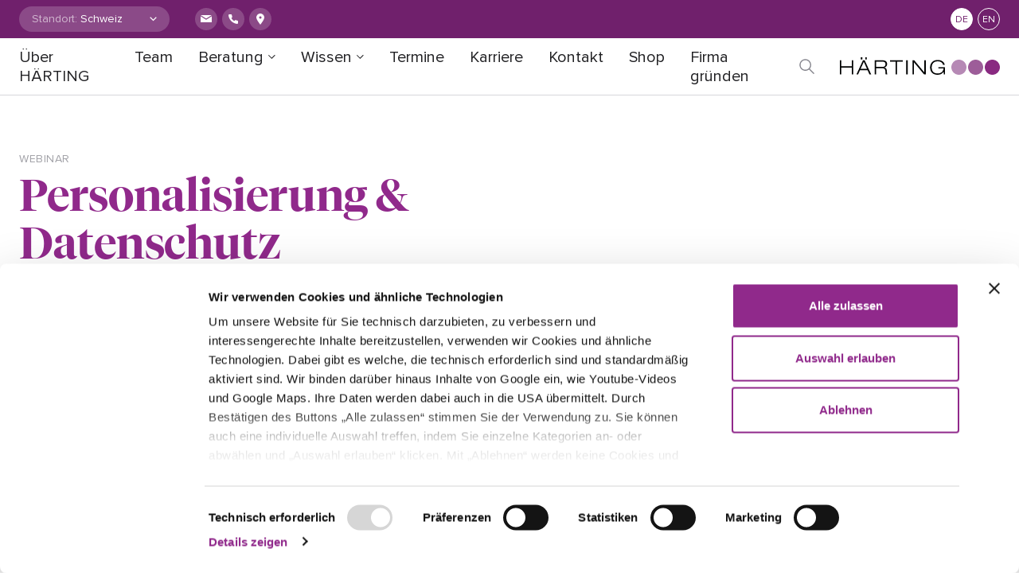

--- FILE ---
content_type: text/html; charset=UTF-8
request_url: https://haerting.ch/wissen/personalisierung-datenschutz/
body_size: 14175
content:
<!doctype html>
<html lang="de">
  <head>
    <meta charset="utf-8">
    <meta name="viewport" content="width=device-width, initial-scale=1">
    <script type="text/javascript" data-cookieconsent="ignore">
	window.dataLayer = window.dataLayer || [];

	function gtag() {
		dataLayer.
		push(arguments);
	}

	gtag("consent", "default", {
		ad_user_data: "denied",
		ad_personalization: "denied",
		ad_storage: "denied",
		analytics_storage: "denied",
		functionality_storage: "denied",
		personalization_storage: "denied",
		security_storage: "granted",
		wait_for_update: 500,
	});
	gtag("set", "ads_data_redaction", true);
	</script>
<script type="text/javascript"
		id="Cookiebot"
		src="https://consent.cookiebot.com/uc.js"
		data-implementation="wp"
		data-cbid="d0aea13f-429d-4a79-bb26-c961d1d5619c"
							data-blockingmode="auto"
	></script>
<title>Personalisierung &#038; Datenschutz | HÄRTING Rechtsanwälte</title>
	<style>img:is([sizes="auto" i], [sizes^="auto," i]) { contain-intrinsic-size: 3000px 1500px }</style>
	
<!-- The SEO Framework von Sybre Waaijer -->
<link rel="canonical" href="https://haerting.ch/wissen/personalisierung-datenschutz/" />
<meta name="description" content="Das Webinar stellt den Rechtsrahmen für Möglichkeiten der Personalisierung im Marketing vor und gibt konkrete Praxistipps zum Handling der rechtlichen Herausforderungen." />
<meta property="og:type" content="article" />
<meta property="og:locale" content="de_DE" />
<meta property="og:site_name" content="HÄRTING Rechtsanwälte" />
<meta property="og:title" content="Hier die Aufzeichnung ansehen!" />
<meta property="og:description" content="Das Webinar stellt den Rechtsrahmen für Möglichkeiten der Personalisierung im Marketing vor und gibt konkrete Praxistipps zum Handling der rechtlichen Herausforderungen." />
<meta property="og:url" content="https://haerting.ch/wissen/personalisierung-datenschutz/" />
<meta property="og:image" content="https://haerting.ch/app/uploads/2022/09/1.png" />
<meta property="og:image:width" content="1200" />
<meta property="og:image:height" content="675" />
<meta property="article:published_time" content="2022-09-23T19:00:08+00:00" />
<meta property="article:modified_time" content="2022-11-21T17:14:10+00:00" />
<meta name="twitter:card" content="summary_large_image" />
<meta name="twitter:title" content="Hier die Aufzeichnung ansehen!" />
<meta name="twitter:description" content="Das Webinar stellt den Rechtsrahmen für Möglichkeiten der Personalisierung im Marketing vor und gibt konkrete Praxistipps zum Handling der rechtlichen Herausforderungen." />
<meta name="twitter:image" content="https://haerting.ch/app/uploads/2022/09/1.png" />
<script type="application/ld+json">{"@context":"https://schema.org","@graph":[{"@type":"WebSite","@id":"https://haerting.ch/#/schema/WebSite","url":"https://haerting.ch/","name":"HÄRTING Rechtsanwälte","inLanguage":"de","potentialAction":{"@type":"SearchAction","target":{"@type":"EntryPoint","urlTemplate":"https://haerting.ch/suche/{search_term_string}/"},"query-input":"required name=search_term_string"},"publisher":{"@type":"Organization","@id":"https://haerting.ch/#/schema/Organization","name":"HÄRTING Rechtsanwälte","url":"https://haerting.ch/"}},{"@type":"WebPage","@id":"https://haerting.ch/wissen/personalisierung-datenschutz/","url":"https://haerting.ch/wissen/personalisierung-datenschutz/","name":"Personalisierung &#038; Datenschutz | HÄRTING Rechtsanwälte","description":"Das Webinar stellt den Rechtsrahmen für Möglichkeiten der Personalisierung im Marketing vor und gibt konkrete Praxistipps zum Handling der rechtlichen Herausforderungen.","inLanguage":"de","isPartOf":{"@id":"https://haerting.ch/#/schema/WebSite"},"breadcrumb":{"@type":"BreadcrumbList","@id":"https://haerting.ch/#/schema/BreadcrumbList","itemListElement":[{"@type":"ListItem","position":1,"item":"https://haerting.ch/","name":"HÄRTING Rechtsanwälte"},{"@type":"ListItem","position":2,"name":"Personalisierung &#038; Datenschutz"}]},"potentialAction":{"@type":"ReadAction","target":"https://haerting.ch/wissen/personalisierung-datenschutz/"},"datePublished":"2022-09-23T19:00:08+00:00","dateModified":"2022-11-21T17:14:10+00:00"}]}</script>
<!-- / The SEO Framework von Sybre Waaijer | 5.83ms meta | 0.07ms boot -->

<link rel='dns-prefetch' href='//code.jquery.com' />
<link rel='dns-prefetch' href='//www.googletagmanager.com' />
<style id='safe-svg-svg-icon-style-inline-css'>
.safe-svg-cover{text-align:center}.safe-svg-cover .safe-svg-inside{display:inline-block;max-width:100%}.safe-svg-cover svg{height:100%;max-height:100%;max-width:100%;width:100%}

</style>
<link rel="stylesheet" href="https://haerting.ch/app/plugins/searchwp-live-ajax-search/assets/styles/style.css?ver=1.8.5"><style id='searchwp-live-search-inline-css'>
.searchwp-live-search-result .searchwp-live-search-result--title a {
  font-size: 16px;
}
.searchwp-live-search-result .searchwp-live-search-result--price {
  font-size: 14px;
}
.searchwp-live-search-result .searchwp-live-search-result--add-to-cart .button {
  font-size: 14px;
}

</style>
<link rel="stylesheet" href="https://haerting.ch/app/plugins/searchwp/assets/css/frontend/search-forms.css?ver=4.3.18"><link rel="stylesheet" href="https://haerting.ch/app/themes/haerting/public/css/app.483978.css"><script src="https://code.jquery.com/jquery-3.5.1.min.js"></script><script id="sib-front-js-js-extra">
var sibErrMsg = {"invalidMail":"Please fill out valid email address","requiredField":"Please fill out required fields","invalidDateFormat":"Please fill out valid date format","invalidSMSFormat":"Please fill out valid phone number"};
var ajax_sib_front_object = {"ajax_url":"https:\/\/haerting.ch\/wp\/wp-admin\/admin-ajax.php","ajax_nonce":"acb86f265f","flag_url":"https:\/\/haerting.ch\/app\/plugins\/mailin\/img\/flags\/"};
</script>
<script src="https://haerting.ch/app/plugins/mailin/js/mailin-front.js?ver=1734943146"></script><meta name="generator" content="Site Kit by Google 1.153.0" /><style>:root {
			--lazy-loader-animation-duration: 300ms;
		}
		  
		.lazyload {
	display: block;
}

.lazyload,
        .lazyloading {
			opacity: 0;
		}


		.lazyloaded {
			opacity: 1;
			transition: opacity 300ms;
			transition: opacity var(--lazy-loader-animation-duration);
		}</style><noscript><style>.lazyload { display: none; } .lazyload[class*="lazy-loader-background-element-"] { display: block; opacity: 1; }</style></noscript>            <script defer src="https://umami.zge.la/script.js" data-website-id="45dc0bc1-78f6-49a8-8257-2bb83ddfcf96"></script>
  </head>

  <body class="insight-template-default single single-insight postid-14860 wp-embed-responsive personalisierung-datenschutz topic topic--artandfashion">
        
    <div id="app">
      <a class="sr-only focus:not-sr-only" href="#main">
  Direkt zum Inhalt wechseln
</a>

<header class="global-header">
  <div class="global-header__container">
    <div class="left">
      <form action="#">
        <div class="location-selector">
          <label for="location-selector">Standort:</label>
          <div>
            <select name="location" id="location-selector" onchange="window.location.href=this.value;">
              <option value="https://haerting.ch">Schweiz</option><option value="https://haerting.de/wissen/personalisierung-datenschutz/">Deutschland</option>
            </select>
          </div>
        </div>
      </form>
      <div class="contact">
        <a href="mailto:office@haerting.ch" class="contact__icon" target="_blank"><svg class="email" width="20" height="20" viewBox="0 0 20 20" fill="none" xmlns="http://www.w3.org/2000/svg">
<rect width="20" height="20" fill="white"/>
<path d="M16.9766 5H3.01512L9.95422 9.36297L16.9766 5Z" fill="#90298B"/>
<path d="M3 6.46705V14H17V6.45709L9.95027 10.837L3 6.46705Z" fill="#90298B"/>
</svg></a>
        <a href="tel:+41417102850" class="contact__icon" target="_blank"><svg class="phone" width="20" height="20" viewBox="0 0 20 20" fill="none" xmlns="http://www.w3.org/2000/svg">
<path d="M15.9996 12.9843V14.7908C16.0003 14.9585 15.9659 15.1245 15.8986 15.2781C15.8313 15.4318 15.7325 15.5697 15.6087 15.6831C15.4849 15.7965 15.3387 15.8828 15.1795 15.9365C15.0203 15.9903 14.8517 16.0102 14.6843 15.9951C12.8277 15.7938 11.0443 15.1606 9.47734 14.1465C8.01953 13.222 6.78356 11.9884 5.8572 10.5335C4.83752 8.96259 4.20294 7.17405 4.0049 5.31277C3.98982 5.14625 4.00965 4.97843 4.06312 4.81998C4.11659 4.66153 4.20254 4.51592 4.31548 4.39244C4.42843 4.26896 4.5659 4.1703 4.71915 4.10274C4.87239 4.03519 5.03805 4.00022 5.20558 4.00006H7.01565C7.30846 3.99718 7.59233 4.10067 7.81435 4.29122C8.03636 4.48178 8.18138 4.74641 8.22236 5.03578C8.29876 5.61389 8.44044 6.18152 8.64471 6.72785C8.72589 6.94338 8.74346 7.17761 8.69534 7.4028C8.64721 7.62799 8.53542 7.83469 8.3732 7.99841L7.60694 8.76315C8.46585 10.2707 9.71655 11.5189 11.2271 12.3761L11.9933 11.6114C12.1574 11.4495 12.3645 11.3379 12.5901 11.2899C12.8158 11.2419 13.0505 11.2594 13.2664 11.3404C13.8138 11.5443 14.3826 11.6857 14.9619 11.7619C15.2549 11.8032 15.5226 11.9505 15.714 12.1759C15.9053 12.4013 16.007 12.689 15.9996 12.9843Z" fill="white"/>
</svg></a>
        <a href="https://www.google.com/maps?daddr=47.1761183,8.512043400000039" class="contact__icon" target="_blank" rel="noopener"><svg class="marker" width="20" height="20" viewBox="0 0 20 20" fill="none" xmlns="http://www.w3.org/2000/svg">
<rect width="20" height="20" fill="white"/>
<path fill-rule="evenodd" clip-rule="evenodd" d="M15 8.02273C15 10.7967 10 17 10 17C10 17 5 10.7967 5 8.02273C5 5.24875 7.23858 3 10 3C12.7614 3 15 5.24875 15 8.02273ZM11.5 8C11.5 8.82843 10.8284 9.5 10 9.5C9.17157 9.5 8.5 8.82843 8.5 8C8.5 7.17157 9.17157 6.5 10 6.5C10.8284 6.5 11.5 7.17157 11.5 8Z" fill="#90298B"/>
</svg></a>
      </div>
    </div>
    <div class="right">
      <nav class="languages">
        <ul>
          	<li class="lang-item lang-item-9 lang-item-de current-lang lang-item-first"><a  lang="de-DE" hreflang="de-DE" href="https://haerting.ch/wissen/personalisierung-datenschutz/">de</a></li>
	<li class="lang-item lang-item-2 lang-item-en no-translation"><a  lang="en-GB" hreflang="en-GB" href="https://haerting.ch/en/">en</a></li>

        </ul>
      </nav>
    </div>
  </div>
</header>

<header class="header">
  <div class="header__container">
      <nav class="header__navbar navbar-expand-lg">
        <button class="header__toggler navbar-toggler collapsed" type="button" data-toggle="collapse" data-target="#navbarSupportedContent" aria-controls="navbarSupportedContent" aria-expanded="false" aria-label="Toggle navigation"></button>

        <div class="header__logo navbar-brand">
          <a class="header__logo-link" href="https://haerting.ch/">
            <svg class="HÄRTING Rechtsanwälte" width="201" height="22" viewBox="0 0 201 22" fill="none" xmlns="http://www.w3.org/2000/svg">
<path fill-rule="evenodd" clip-rule="evenodd" d="M159 12.5C159 17.7442 154.744 22 149.5 22C144.256 22 140 17.7442 140 12.5C140 7.25585 144.256 3 149.5 3C154.744 3 159 7.25585 159 12.5Z" fill="#B689B5"/>
<path fill-rule="evenodd" clip-rule="evenodd" d="M180 12.5C180 17.7442 175.744 22 170.5 22C165.256 22 161 17.7442 161 12.5C161 7.25585 165.256 3 170.5 3C175.744 3 180 7.25585 180 12.5Z" fill="#9D5D99"/>
<path fill-rule="evenodd" clip-rule="evenodd" d="M201 12.5C201 17.7442 196.744 22 191.5 22C186.256 22 182 17.7442 182 12.5C182 7.25585 186.256 3 191.5 3C196.744 3 201 7.25585 201 12.5Z" fill="#892A81"/>
<path fill-rule="evenodd" clip-rule="evenodd" d="M130.306 18.2021H130.257C128.413 20.8074 126.291 22 122.754 22C116.64 22 113.306 18.2263 113.306 12.689C113.306 7.32525 116.968 3.37615 122.955 3.37615C127.982 3.37615 131.191 6.15694 131.672 9.43604H129.649C128.918 6.43129 126.188 5.06515 122.955 5.06515C118.03 5.06515 115.326 8.01951 115.326 12.689C115.326 17.4574 117.802 20.3129 122.602 20.3129C128.009 20.3129 129.725 17.282 130.282 14.1037H123.663V12.4147H132V21.554H130.561L130.306 18.2021ZM91.1847 3.82406H93.4327L106.04 18.971H106.089V3.82406H107.957V21.554H105.785L93.1042 6.40702H93.0529V21.554H91.1847V3.82406ZM83.2559 21.554H85.1261V3.82406H83.2559V21.554ZM69.9767 5.5112H62.9023V3.82406H78.9194V5.5112H71.845V21.554H69.9767V5.5112ZM45.5563 12.0675H53.4622C55.509 12.0675 57.3545 11.3229 57.3545 8.61673C57.3545 6.0095 55.3571 5.5112 53.6407 5.5112H45.5563V12.0675ZM43.6861 3.82406H53.5135C56.5703 3.82406 59.3747 4.89158 59.3747 8.61673C59.3747 10.5036 58.188 12.3904 55.8375 12.913V12.9615C58.3893 13.359 58.919 14.9734 59.0462 17.8792C59.0975 18.9971 59.2474 21.1564 59.6784 21.554H57.6564C57.3279 21.1826 57.2026 19.8668 57.176 17.9296C57.1266 14.7998 55.9134 13.7565 52.8072 13.7565H45.5563V21.554H43.6861V3.82406ZM31.998 2.7304H33.8682V0H31.998V2.7304ZM26.2887 2.7304H28.157V0H26.2887V2.7304ZM30.0538 5.6605L26.0362 14.4769H34.0201L30.0538 5.6605ZM34.7776 16.1659H25.2787L22.8294 21.554H20.8073L28.9924 3.82406H31.1645L39.3496 21.554H37.1775L34.7776 16.1659ZM0 3.82406H1.87017V11.3229H14.9063V3.82406H16.7746V21.554H14.9063V13.0119H1.87017V21.554H0V3.82406Z" fill="#010202"/>
</svg>          </a>
        </div>

        <div class="header__nav collapse navbar-collapse" id="navbarSupportedContent">
                      <ul id="menu-primary-navigation-deutsch" class="navigation"><li class="menu-item menu-item-type-post_type menu-item-object-page menu-item-11846 menu-ueber-haerting"><a href="https://haerting.ch/ueber-haerting/" class="nav-link">Über HÄRTING</a></li>
<li class="menu-item menu-item-type-post_type menu-item-object-page menu-item-4651 menu-team"><a href="https://haerting.ch/team/" class="nav-link">Team</a></li>
<li class="multiple menu-item menu-item-type-custom menu-item-object-custom menu-item-has-children menu-item-4595 menu-beratung"><a href="#" data-display="static" data-toggle="dropdown" aria-haspopup="true" aria-expanded="false" class="dropdown-toggle" id="menu-item-dropdown-4595">Beratung</a>
<div class="sub-menu dropdown-menu"><div class="sub-menu__wrapper"><div class="sub-menu__container"><div class="sub-menu__row"><div class="sub-menu__content"><span class="sub-menu__title">Beratung</span><p>Wir beraten und vertreten unsere Mandanten in allen Fragen rund um IP, IT, und Datenschutz und allen hiermit zusammenhängenden Themen und Rechtsgebieten.</p></div><ul class="sub-menu__list menu-depth-1">
	<li class="menu-item menu-item-type-custom menu-item-object-custom menu-item-has-children menu-item-4599 menu-rechtsgebiete"><a href="#" class="dropdown-item">Rechtsgebiete</a>
	<ul class="sub-menu__list menu-depth-2">
		<li class="menu-item menu-item-type-post_type menu-item-object-expertise menu-item-5241 menu-arbeitsrecht"><a href="https://haerting.ch/expertise/arbeitsrecht/" class="dropdown-item">Arbeitsrecht</a></li>
		<li class="menu-item menu-item-type-post_type menu-item-object-expertise menu-item-5240 menu-datenschutzrecht"><a href="https://haerting.ch/expertise/datenschutzrecht/" class="dropdown-item">Datenschutzrecht</a></li>
		<li class="menu-item menu-item-type-post_type menu-item-object-expertise menu-item-5239 menu-gesellschaftsrecht"><a href="https://haerting.ch/expertise/gesellschaftsrecht/" class="dropdown-item">Gesellschaftsrecht</a></li>
		<li class="menu-item menu-item-type-post_type menu-item-object-expertise menu-item-17072 menu-geistiges-eigentum-ip"><a href="https://haerting.ch/expertise/geistiges-eigentum/" class="dropdown-item">Geistiges Eigentum | IP</a></li>
		<li class="menu-item menu-item-type-post_type menu-item-object-expertise menu-item-5242 menu-it-recht"><a href="https://haerting.ch/expertise/it-recht/" class="dropdown-item">IT-Recht</a></li>
		<li class="menu-item menu-item-type-post_type menu-item-object-expertise menu-item-11815 menu-kommunikations-und-medienrecht"><a href="https://haerting.ch/expertise/kommunikations-und-medienrecht/" class="dropdown-item">Kommunikations- und Medienrecht</a></li>
		<li class="menu-item menu-item-type-post_type menu-item-object-expertise menu-item-11875 menu-notariat"><a href="https://haerting.ch/expertise/notariat/" class="dropdown-item">Notariat</a></li>
		<li class="menu-item menu-item-type-post_type menu-item-object-expertise menu-item-5208 menu-prozessrecht"><a href="https://haerting.ch/expertise/prozessrecht/" class="dropdown-item">Prozessrecht</a></li>
		<li class="menu-item menu-item-type-post_type menu-item-object-expertise menu-item-5234 menu-wettbewerbsrecht"><a href="https://haerting.ch/expertise/wettbewerbsrecht/" class="dropdown-item">Wettbewerbsrecht</a></li>

	</ul>
</li>
	<li class="menu-item menu-item-type-custom menu-item-object-custom menu-item-has-children menu-item-4598 menu-themen"><a href="#" class="dropdown-item">Themen</a>
	<ul class="sub-menu__list menu-depth-2">
		<li class="menu-item menu-item-type-post_type menu-item-object-expertise menu-item-5213 menu-beschaeftigtendatenschutz"><a href="https://haerting.ch/expertise/beschaeftigtendatenschutz/" class="dropdown-item">Beschäftigtendatenschutz</a></li>
		<li class="menu-item menu-item-type-post_type menu-item-object-expertise menu-item-6317 menu-data-compliance"><a href="https://haerting.ch/expertise/data-compliance/" class="dropdown-item">Data-Compliance</a></li>
		<li class="menu-item menu-item-type-post_type menu-item-object-expertise menu-item-5214 menu-e-commerce"><a href="https://haerting.ch/expertise/e-commerce/" class="dropdown-item">E-Commerce</a></li>
		<li class="menu-item menu-item-type-post_type menu-item-object-expertise menu-item-7513 menu-entertainment"><a href="https://haerting.ch/expertise/entertainment/" class="dropdown-item">Entertainment</a></li>
		<li class="menu-item menu-item-type-custom menu-item-object-custom menu-item-17205 menu-gaming-e-sport"><a href="https://haerting.ch/expertise/gaming-e-sport/" class="dropdown-item">Gaming &#038; E-Sport</a></li>
		<li class="menu-item menu-item-type-post_type menu-item-object-expertise menu-item-6343 menu-gerichtsverfahren"><a href="https://haerting.ch/expertise/gerichtsverfahren/" class="dropdown-item">Gerichtsverfahren</a></li>
		<li class="menu-item menu-item-type-post_type menu-item-object-expertise menu-item-5215 menu-it-projekte"><a href="https://haerting.ch/expertise/it-projekte/" class="dropdown-item">IT-Projekte</a></li>
		<li class="menu-item menu-item-type-post_type menu-item-object-expertise menu-item-5211 menu-it-sicherheit"><a href="https://haerting.ch/expertise/it-sicherheit/" class="dropdown-item">IT-Sicherheit</a></li>
		<li class="menu-item menu-item-type-custom menu-item-object-custom menu-item-17204 menu-kuenstliche-intelligenz"><a href="https://haerting.ch/expertise/kuenstliche-intelligenz/" class="dropdown-item">Künstliche Intelligenz</a></li>
		<li class="menu-item menu-item-type-custom menu-item-object-custom menu-item-17243 menu-kunst-mode"><a href="https://haerting.ch/expertise/kunst-mode" class="dropdown-item">Kunst &#038; Mode</a></li>
		<li class="menu-item menu-item-type-post_type menu-item-object-expertise menu-item-5197 menu-marken-designs"><a href="https://haerting.ch/expertise/marken-designs/" class="dropdown-item">Marken &#038; Designs</a></li>
		<li class="menu-item menu-item-type-post_type menu-item-object-expertise menu-item-5223 menu-online-marketing"><a href="https://haerting.ch/expertise/online-marketing/" class="dropdown-item">Online-Marketing</a></li>
		<li class="menu-item menu-item-type-post_type menu-item-object-expertise menu-item-5237 menu-presse-medien"><a href="https://haerting.ch/expertise/presse-medien/" class="dropdown-item">Presse &#038; Medien</a></li>
		<li class="menu-item menu-item-type-post_type menu-item-object-expertise menu-item-4918 menu-sport-events"><a href="https://haerting.ch/expertise/sport-events/" class="dropdown-item">Sport &#038; Events</a></li>
		<li class="menu-item menu-item-type-post_type menu-item-object-expertise menu-item-17073 menu-ip-transactions"><a href="https://haerting.ch/expertise/ip-transactions/" class="dropdown-item">IP-Transactions</a></li>
		<li class="menu-item menu-item-type-post_type menu-item-object-expertise menu-item-6833 menu-werbung-vertrieb"><a href="https://haerting.ch/expertise/werbung-vertrieb/" class="dropdown-item">Werbung &#038; Vertrieb</a></li>

	</ul>
</li>

</ul></div></div></div></div>
</li>
<li class="multiple menu-item menu-item-type-custom menu-item-object-custom menu-item-has-children menu-item-4596 menu-wissen"><a href="#" data-display="static" data-toggle="dropdown" aria-haspopup="true" aria-expanded="false" class="dropdown-toggle" id="menu-item-dropdown-4596">Wissen</a>
<div class="sub-menu dropdown-menu"><div class="sub-menu__wrapper"><div class="sub-menu__container"><div class="sub-menu__row"><div class="sub-menu__content"><span class="sub-menu__title">Wissen</span><p>Unser Wissen und Insights zu aktuellen Themen, Diskussionen und Entwicklungen rund um Recht, Technologie und Medien. </p></div><ul class="sub-menu__list menu-depth-1">
	<li class="menu-item menu-item-type-custom menu-item-object-custom menu-item-has-children menu-item-4906 menu-themen"><a href="#" class="dropdown-item">Themen</a>
	<ul class="sub-menu__list menu-depth-2">
		<li class="menu-item menu-item-type-custom menu-item-object-custom menu-item-4863 menu-alle"><a href="/wissen/" class="dropdown-item">Alle</a></li>
		<li class="menu-item menu-item-type-custom menu-item-object-custom menu-item-6586 menu-beschaeftigtendatenschutz"><a href="/wissen/?_insights_topic=beschaeftigtendatenschutz" class="dropdown-item">Beschäftigtendatenschutz</a></li>
		<li class="menu-item menu-item-type-custom menu-item-object-custom menu-item-4898 menu-data-compliance"><a href="/wissen/?_insights_topic=data-compliance" class="dropdown-item">Data Compliance</a></li>
		<li class="menu-item menu-item-type-custom menu-item-object-custom menu-item-4899 menu-e-commerce"><a href="/wissen/?_insights_topic=e-commerce" class="dropdown-item">E-Commerce</a></li>
		<li class="menu-item menu-item-type-custom menu-item-object-custom menu-item-7516 menu-entertainment"><a href="https://hartingrechtsanwaltechtemp.kinsta.cloud/wissen/?_insights_topic=entertainment" class="dropdown-item">Entertainment</a></li>
		<li class="menu-item menu-item-type-custom menu-item-object-custom menu-item-5212 menu-gerichtsverfahren"><a href="/wissen/?_insights_topic=gerichtsverfahren" class="dropdown-item">Gerichtsverfahren</a></li>
		<li class="menu-item menu-item-type-custom menu-item-object-custom menu-item-4902 menu-it-projekte"><a href="/wissen/?_insights_topic=it-projekte" class="dropdown-item">IT-Projekte</a></li>
		<li class="menu-item menu-item-type-custom menu-item-object-custom menu-item-4905 menu-it-sicherheit"><a href="/wissen/?_insights_topic=it-sicherheit" class="dropdown-item">IT-Sicherheit</a></li>
		<li class="menu-item menu-item-type-custom menu-item-object-custom menu-item-16364 menu-kuenstliche-intelligenz"><a href="https://haerting.ch/wissen/?_insights_topic=ki" class="dropdown-item">Künstliche Intelligenz</a></li>
		<li class="menu-item menu-item-type-custom menu-item-object-custom menu-item-4897 menu-marken-designs"><a href="/wissen/?_insights_topic=marken-designs" class="dropdown-item">Marken &#038; Designs</a></li>
		<li class="menu-item menu-item-type-custom menu-item-object-custom menu-item-4900 menu-online-marketing"><a href="/wissen/?_insights_topic=online-marketing" class="dropdown-item">Online-Marketing</a></li>
		<li class="menu-item menu-item-type-custom menu-item-object-custom menu-item-6589 menu-presse-medien"><a href="/wissen/?_insights_topic=presse-medien" class="dropdown-item">Presse &#038; Medien</a></li>
		<li class="menu-item menu-item-type-custom menu-item-object-custom menu-item-6588 menu-sport-events"><a href="/wissen/?_insights_topic=sport-events" class="dropdown-item">Sport &#038; Events</a></li>
		<li class="menu-item menu-item-type-custom menu-item-object-custom menu-item-6587 menu-tech-transactions"><a href="/wissen/?_insights_topic=tech-transactions" class="dropdown-item">Tech Transactions</a></li>
		<li class="menu-item menu-item-type-custom menu-item-object-custom menu-item-4901 menu-werbung-vertrieb"><a href="/wissen/?_insights_topic=werbung-vertrieb" class="dropdown-item">Werbung &#038; Vertrieb</a></li>

	</ul>
</li>
	<li class="menu-item menu-item-type-custom menu-item-object-custom menu-item-has-children menu-item-4909 menu-medientypen"><a href="#" class="dropdown-item">Medientypen</a>
	<ul class="sub-menu__list menu-depth-2">
		<li class="menu-item menu-item-type-custom menu-item-object-custom menu-item-4908 menu-beitraege"><a href="/wissen/?_insights_media_type=beitrag" class="dropdown-item">Beiträge</a></li>
		<li class="menu-item menu-item-type-custom menu-item-object-custom menu-item-4914 menu-papers"><a href="/wissen/?_insights_media_type=paper" class="dropdown-item">Papers</a></li>
		<li class="menu-item menu-item-type-post_type menu-item-object-page menu-item-7369 menu-podcasts"><a href="https://haerting.ch/podcast/" class="dropdown-item">Podcasts</a></li>
		<li class="menu-item menu-item-type-custom menu-item-object-custom menu-item-4913 menu-publikationen"><a href="/wissen/?_insights_media_type=publikation" class="dropdown-item">Publikationen</a></li>
		<li class="menu-item menu-item-type-custom menu-item-object-custom menu-item-4911 menu-vortraege"><a href="/wissen/?_insights_media_type=vortrag" class="dropdown-item">Vorträge</a></li>
		<li class="menu-item menu-item-type-custom menu-item-object-custom menu-item-4910 menu-webinare"><a href="/wissen/?_insights_media_type=webinar" class="dropdown-item">Webinare</a></li>

	</ul>
</li>

</ul></div></div></div></div>
</li>
<li class="menu-item menu-item-type-post_type menu-item-object-page menu-item-6927 menu-termine"><a href="https://haerting.ch/termine/" class="nav-link">Termine</a></li>
<li class="menu-item menu-item-type-post_type menu-item-object-page menu-item-6843 menu-karriere"><a href="https://haerting.ch/career/" class="nav-link">Karriere</a></li>
<li class="menu-item menu-item-type-post_type menu-item-object-page menu-item-4594 menu-kontakt"><a href="https://haerting.ch/kontakt/" class="nav-link">Kontakt</a></li>
<li class="menu-item menu-item-type-custom menu-item-object-custom menu-item-12450 menu-shop"><a href="http://shop.haerting.ch/" class="nav-link">Shop</a></li>
<li class="menu-item menu-item-type-post_type menu-item-object-page menu-item-13236 menu-firma-gruenden"><a href="https://haerting.ch/firma-gruenden-ag-gmbh/" class="nav-link">Firma gründen</a></li>
</ul>
            <span id="searchicon">
              Search
            </span>
            <span class="invisible pll__show-all">
              Alle anzeigen
            </span>
                    <div class="contact">
            <div class="social-media social-media--default social-media--big">
              <a href="tel:+41417102850" class="social-media__icon" target="_blank"><svg class="phone" width="20" height="20" viewBox="0 0 20 20" fill="none" xmlns="http://www.w3.org/2000/svg">
<path d="M15.9996 12.9843V14.7908C16.0003 14.9585 15.9659 15.1245 15.8986 15.2781C15.8313 15.4318 15.7325 15.5697 15.6087 15.6831C15.4849 15.7965 15.3387 15.8828 15.1795 15.9365C15.0203 15.9903 14.8517 16.0102 14.6843 15.9951C12.8277 15.7938 11.0443 15.1606 9.47734 14.1465C8.01953 13.222 6.78356 11.9884 5.8572 10.5335C4.83752 8.96259 4.20294 7.17405 4.0049 5.31277C3.98982 5.14625 4.00965 4.97843 4.06312 4.81998C4.11659 4.66153 4.20254 4.51592 4.31548 4.39244C4.42843 4.26896 4.5659 4.1703 4.71915 4.10274C4.87239 4.03519 5.03805 4.00022 5.20558 4.00006H7.01565C7.30846 3.99718 7.59233 4.10067 7.81435 4.29122C8.03636 4.48178 8.18138 4.74641 8.22236 5.03578C8.29876 5.61389 8.44044 6.18152 8.64471 6.72785C8.72589 6.94338 8.74346 7.17761 8.69534 7.4028C8.64721 7.62799 8.53542 7.83469 8.3732 7.99841L7.60694 8.76315C8.46585 10.2707 9.71655 11.5189 11.2271 12.3761L11.9933 11.6114C12.1574 11.4495 12.3645 11.3379 12.5901 11.2899C12.8158 11.2419 13.0505 11.2594 13.2664 11.3404C13.8138 11.5443 14.3826 11.6857 14.9619 11.7619C15.2549 11.8032 15.5226 11.9505 15.714 12.1759C15.9053 12.4013 16.007 12.689 15.9996 12.9843Z" fill="white"/>
</svg></a>
              <a href="mailto:office@haerting.ch" class="social-media__icon" target="_blank"><svg class="email" width="20" height="20" viewBox="0 0 20 20" fill="none" xmlns="http://www.w3.org/2000/svg">
<rect width="20" height="20" fill="white"/>
<path d="M16.9766 5H3.01512L9.95422 9.36297L16.9766 5Z" fill="#90298B"/>
<path d="M3 6.46705V14H17V6.45709L9.95027 10.837L3 6.46705Z" fill="#90298B"/>
</svg></a>
              <a href="https://www.google.com/maps?daddr=47.1761183,8.512043400000039" class="social-media__icon" target="_blank" rel="noopener"><svg class="marker" width="20" height="20" viewBox="0 0 20 20" fill="none" xmlns="http://www.w3.org/2000/svg">
<rect width="20" height="20" fill="white"/>
<path fill-rule="evenodd" clip-rule="evenodd" d="M15 8.02273C15 10.7967 10 17 10 17C10 17 5 10.7967 5 8.02273C5 5.24875 7.23858 3 10 3C12.7614 3 15 5.24875 15 8.02273ZM11.5 8C11.5 8.82843 10.8284 9.5 10 9.5C9.17157 9.5 8.5 8.82843 8.5 8C8.5 7.17157 9.17157 6.5 10 6.5C10.8284 6.5 11.5 7.17157 11.5 8Z" fill="#90298B"/>
</svg></a>
            </div>
          </div>
        </div>
      </nav>
  </div>

  <div class="searchform">
    <div class="searchform__container">
      <form role="search" method="get" class="search-form" action="https://haerting.ch/">
				<label>
					<span class="screen-reader-text">Suche nach:</span>
					<input type="search" class="search-field" placeholder="Suchen …" value="" name="s" data-swplive="true" data-swpengine="default" data-swpconfig="default" />
				</label>
				<input type="submit" class="search-submit" value="Suchen" />
			</form>
    </div>
  </div>
</header>


  <main id="main" class="main">
    
   
    <header class="
  page-header
  page-header--single   page-header--background ">
  
  <div class="page-header__container">
    <div class="page-header__row">

      <div class="page-header__content">
                  <span class="page-header__prefix">Webinar</span>
        
        <h1 class="
          page-header__title

                      page-header__title--4xlarge
                    "
        >
          Personalisierung &#038; Datenschutz
        </h1>
        
        
        
        
                  <div class="page-header__terms">
            
            
            <a
  class="button  button--term "
  href="https://haerting.ch/expertise/datenschutzrecht/"
  target="_self"
  >
    <span>Datenschutzrecht</span>
</a>
<a
  class="button  button--term "
  href="https://haerting.ch/expertise/wettbewerbsrecht/"
  target="_self"
  >
    <span>Wettbewerbsrecht</span>
</a>
<a
  class="button  button--term "
  href="https://haerting.ch/expertise/online-marketing/"
  target="_self"
  >
    <span>Online-Marketing</span>
</a>
          </div>
        
              </div>

              <div class="page-header__portrait">
                  </div>
      
    </div>

  </div>
</header>

    <article class="article">
  <div class="article__container">
    <div class="article__row">

      <section class="article__section">

                  <div class="article__lead">
            <p>Hier die Aufzeichnung vom 23.09.2022 ansehen</p>

          </div>
        
                  <time class="article__date" datetime="2022-09-23T19:00:08+00:00">23. September 2022</time>
        
        <div class="article__content">
                      <p><div class="embed-container embed-container--video"><iframe title="YouTube video player" src="https://www.youtube-nocookie.com/embed/l8jq_ktkj-Y" width="560" height="315" frameborder="0" allowfullscreen="allowfullscreen"></iframe></div><br />
Angebote möglichst passgenau auf die Interessen von Kunden und Kundengruppen zuzuschneiden ist die Königsdisziplin im Marketing. Während hierdurch vor allem im Printmarketing Streuverluste und damit Fehlinvestitionen reduziert werden können, verringert sich durch eine zielgruppenspezifische Ansprache über alle Kanäle hinweg insgesamt das Belästigungspotential. Als Informationsquellen für die (mutmaßlichen) Wünsche und Bedürfnisse von Verbraucherinnen und Verbrauchern kommen dabei nicht nur zurückliegende geschäftliche Kontakte in Betracht. Gerade im Online-Umfeld kann durch unterschiedlichste Methoden, z. B. Cookies, Linktracking, etc., ein zunehmend treffsicheres Bild des Einzelnen gezeichnet werden. Grenzen dessen, was möglichst ist, werden durch unterschiedliche rechtliche Vorgaben, nicht nur denen des Datenschutzrechts, gezogen. Das Webinar stellt den Rechtsrahmen für Möglichkeiten der Personalisierung im Marketing vor und gibt konkrete Praxistipps zum Handling der rechtlichen Herausforderungen.</p>
<ul>
<li>Welche Gesetze sind im Rahmen von Personalisierungen zu beachten?</li>
<li>Welche Grenzen werden durch die Datenschutzaufsichtsbehörden bei Profilbildungen zu Werbezwecken gezogen?</li>
<li>(Ab wann) Brauche ich eine Einwilligung?</li>
<li>Können unterschiedliche Einwilligungen zu einheitlichen Erklärungen zusammengefasst werden?</li>
</ul>
<p>Bei organisatorischen Fragen zu unseren Webinaren, wenden Sie sich bitte an <a href="mailto:prauss@haerting.de">Jessica Prauß.</a></p>

                  </div>

        
      </section>

      <aside class="article__sidebar">

                  <div class="article__sidebar-section">
                          <div class="team-member team-member--small">
  <a href="https://haerting.ch/team/martin-schirmbacher/">
    <div class="team-member__image">
      <div class="image-ratio-wrapper image-ratio-wrapper--1-1">
  
    <img
      alt=""
      data-sizes="auto"
      data-src="https://haerting.ch/app/uploads/2020/04/240409-Haerting_8143B-Favorit-scaled.jpg"
      data-srcset="
        https://haerting.ch/app/uploads/2020/04/240409-Haerting_8143B-Favorit-scaled.jpg 370w,
        https://haerting.ch/app/uploads/2020/04/240409-Haerting_8143B-Favorit-scaled.jpg 740w,
        https://haerting.ch/app/uploads/2020/04/240409-Haerting_8143B-Favorit-scaled.jpg 1140w,
        https://haerting.ch/app/uploads/2020/04/240409-Haerting_8143B-Favorit-scaled.jpg 1480w,
        https://haerting.ch/app/uploads/2020/04/240409-Haerting_8143B-Favorit-scaled.jpg 2280w,
        https://haerting.ch/app/uploads/2020/04/240409-Haerting_8143B-Favorit-scaled.jpg 2880w,
        https://haerting.ch/app/uploads/2020/04/240409-Haerting_8143B-Favorit-scaled.jpg 3680w,
      "
      class="lazyload img-fluid"
    />

      </div>
      </div>
    <div class="team-member__content">
      <h4 class="team-member__name">
        Dr. Martin Schirmbacher
      </h4>
      <span class="team-member__role">
        Partner | Fachanwalt für IT-Recht
      </span>
    </div>
  </a>
</div>
                          <div class="team-member team-member--small">
  <a href="https://haerting.ch/team/sebastian-schulz/">
    <div class="team-member__image">
      <div class="image-ratio-wrapper image-ratio-wrapper--1-1">
  
    <img
      alt=""
      data-sizes="auto"
      data-src="https://haerting.ch/app/uploads/2020/04/240408_Haerting_7067B-Favorit-scaled.jpg"
      data-srcset="
        https://haerting.ch/app/uploads/2020/04/240408_Haerting_7067B-Favorit-scaled.jpg 370w,
        https://haerting.ch/app/uploads/2020/04/240408_Haerting_7067B-Favorit-scaled.jpg 740w,
        https://haerting.ch/app/uploads/2020/04/240408_Haerting_7067B-Favorit-scaled.jpg 1140w,
        https://haerting.ch/app/uploads/2020/04/240408_Haerting_7067B-Favorit-scaled.jpg 1480w,
        https://haerting.ch/app/uploads/2020/04/240408_Haerting_7067B-Favorit-scaled.jpg 2280w,
        https://haerting.ch/app/uploads/2020/04/240408_Haerting_7067B-Favorit-scaled.jpg 2880w,
        https://haerting.ch/app/uploads/2020/04/240408_Haerting_7067B-Favorit-scaled.jpg 3680w,
      "
      class="lazyload img-fluid"
    />

      </div>
      </div>
    <div class="team-member__content">
      <h4 class="team-member__name">
        Sebastian Schulz
      </h4>
      <span class="team-member__role">
        Partner
      </span>
    </div>
  </a>
</div>
                      </div>
        
                  <div class="article__sidebar-section">
            <div class="related-links">
  <h5 class="related-links__title">
    Unser Beitrag zum Thema
  </h5>

  <ul class="related-links__links">
          <li class="related-links__link">
        
                  <p class="related-links__link__prefix">
            Insights
          </p>
        
                  <a
  class="button   "
  href="https://haerting.de/wissen/bussgeldfalle-werbescoring-wann-bedarf-das-profiling-einer-einwilligung/"
  target="_blank"
  >
    <span>Bußgeldfalle Werbescoring: Wann bedarf das Profiling einer Einwilligung?</span>
</a>
              </li>
      </ul>
</div>
          </div>
        
        
        
                  <div class="article__sidebar-section">
            <div class="insights-webinar">
  <div class="insights-webinar__image">
    <div class="insights-image insights-image--webinar no-crop">
      <img
    alt=""
    data-sizes="auto"
    data-src="https://haerting.ch/app/uploads/2021/06/1.png"
    data-srcset="
      https://haerting.ch/app/uploads/2021/06/1-184x184.png 184w,
      https://haerting.ch/app/uploads/2021/06/1-368x368.png 368w,
      https://haerting.ch/app/uploads/2021/06/1-552x552.png 552w,
    "
    class="lazyload img-fluid"
  />
    </div>
  </div>

  <a
  class="button   button--icon button--youtube"
  href="https://www.youtube.com/channel/UCy7wwZp7mz538wSuAGMWepw"
  target="_blank"
  >
      <!-- youtube-medium-white.svg not found. -->    <span>Auf YouTube abonnieren</span>
</a>
</div>
          </div>
        
        
        
        
        <div class="article__sidebar-section">
          <div class="social-media social-media--default social-media--small">
      <span class="social-media__prefix">
      Teilen
    </span>
  
      <a href="https://www.linkedin.com/shareArticle?mini=true&url=https://haerting.ch/wissen/personalisierung-datenschutz/&title=&summary=&source=" class="social-media__icon" target="_blank">
              <svg class="icon linkedin" width="20" height="20" viewBox="0 0 20 20" fill="none" xmlns="http://www.w3.org/2000/svg"><path fill-rule="evenodd" clip-rule="evenodd" d="M5.446 5.89a1.444 1.444 0 110-2.89 1.444 1.444 0 010 2.89zM16.022 15h-2.488v-3.898c0-.93-.019-2.125-1.295-2.125-1.297 0-1.494 1.013-1.494 2.058V15h-2.49V6.985h2.39V8.08h.033c.333-.63 1.146-1.295 2.357-1.295 2.521 0 2.987 1.66 2.987 3.819V15zm-9.33 0H4.2V6.985h2.492V15z" fill="#90298B"/></svg>          </a>
  
      <a href="https://www.xing.com/spi/shares/new?url=https://haerting.ch/wissen/personalisierung-datenschutz/" class="social-media__icon" target="_blank">
              <svg class="icon xing" width="20" height="20" viewBox="0 0 20 20" fill="none" xmlns="http://www.w3.org/2000/svg">
<rect width="20" height="20" fill="white"/>
<path fill-rule="evenodd" clip-rule="evenodd" d="M13.6717 2.41202C13.7877 2.20355 13.9279 2 14.2509 2H16.4364C16.5667 2 16.6689 2.04917 16.724 2.13816C16.781 2.2306 16.7796 2.35253 16.7196 2.47201L11.9297 10.9411C11.9267 10.9455 11.9267 10.9509 11.9297 10.9554L14.9796 16.5275C15.04 16.6475 15.0415 16.7694 14.984 16.8618C14.9289 16.9508 14.8271 17 14.6968 17H12.5359C12.2045 17 12.0389 16.7797 11.9317 16.588C11.9317 16.588 8.86558 10.9632 8.85772 10.9485C9.01112 10.6771 13.6717 2.41202 13.6717 2.41202ZM4.86744 5.09754C4.92251 5.00806 5.03215 4.96233 5.16245 4.96233H7.32581C7.6577 4.96233 7.82044 5.17621 7.92812 5.36796C7.92812 5.36796 9.40658 7.94728 9.41543 7.96154C9.32791 8.11593 7.07998 12.0916 7.07998 12.0916C6.96935 12.2912 6.81349 12.5095 6.48997 12.5095H4.3266C4.19631 12.5095 4.09896 12.451 4.04389 12.362C3.98685 12.2696 3.9839 12.1496 4.04389 12.0301L6.34247 7.97383C6.34492 7.96941 6.34492 7.96646 6.34247 7.96154L4.87974 5.42942C4.81926 5.30896 4.81041 5.18997 4.86744 5.09754Z" fill="#90298B"/>
</svg>          </a>
  
      <a href="https://twitter.com/home?status=https://haerting.ch/wissen/personalisierung-datenschutz/" class="social-media__icon" target="_blank">
              <svg class="icon twitter" width="20" height="20" viewBox="0 0 20 20" fill="none" xmlns="http://www.w3.org/2000/svg">
<path d="M3.26324 3L8.676 10.6361L3 17H4.20986L9.21214 11.3917L13.1875 17H17L11.3359 9.00987L16.6966 3H15.4875L10.8005 8.25432L7.07574 3H3.26324Z" fill="#90298B"/>
</svg>          </a>
  
      <a href="https://www.facebook.com/sharer/sharer.php?u=https://haerting.ch/wissen/personalisierung-datenschutz/" class="social-media__icon" target="_blank">
              <svg class="icon facebook" width="20" height="20" viewBox="0 0 20 20" fill="none" xmlns="http://www.w3.org/2000/svg">
<rect width="20" height="20" fill="white"/>
<path fill-rule="evenodd" clip-rule="evenodd" d="M8.28733 17V10H6V7.66667H8.28733V6.41367C8.28733 4.04144 9.42032 3 11.3531 3C12.2787 3 12.7682 3.07 13 3.10189V5.33333H11.6817C10.8613 5.33333 10.5747 5.77511 10.5747 6.66956V7.66667H12.9794L12.6531 10H10.5747V17H8.28733Z" fill="#90298B"/>
</svg>          </a>
  
  
  
      <a href="mailto:?&subject=&body=https://haerting.ch/wissen/personalisierung-datenschutz/" class="social-media__icon" target="_blank">
              <svg class="icon email" width="20" height="20" viewBox="0 0 20 20" fill="none" xmlns="http://www.w3.org/2000/svg">
<rect width="20" height="20" fill="white"/>
<path d="M16.9766 5H3.01512L9.95422 9.36297L16.9766 5Z" fill="#90298B"/>
<path d="M3 6.46705V14H17V6.45709L9.95027 10.837L3 6.46705Z" fill="#90298B"/>
</svg>          </a>
  </div>
        </div>

                  <div class="article__sidebar-section">
                          <div class="insights-term-links">
  <span class="insights-term-links__prefix">
    Rechtsgebiet
  </span>

  <h5 class="insights-term-links__title">
    <a href="https://haerting.ch/expertise/datenschutzrecht/">Datenschutzrecht</a>
  </h5>

  <a class="insights-term-links__link" href="https://haerting.ch/expertise/datenschutzrecht/">
    Mehr erfahren
  </a>
</div>
                          <div class="insights-term-links">
  <span class="insights-term-links__prefix">
    Rechtsgebiet
  </span>

  <h5 class="insights-term-links__title">
    <a href="https://haerting.ch/expertise/wettbewerbsrecht/">Wettbewerbsrecht</a>
  </h5>

  <a class="insights-term-links__link" href="https://haerting.ch/expertise/wettbewerbsrecht/">
    Mehr erfahren
  </a>
</div>
                          <div class="insights-term-links">
  <span class="insights-term-links__prefix">
    Thema
  </span>

  <h5 class="insights-term-links__title">
    <a href="https://haerting.ch/expertise/online-marketing/">Online-Marketing</a>
  </h5>

  <a class="insights-term-links__link" href="https://haerting.ch/expertise/online-marketing/">
    Mehr erfahren
  </a>
</div>
                      </div>
        
      </aside>

    </div>
  </div>
</article>

    
    </main>

<footer class="footer">
  <div class="footer__container">
    <div class="footer__row footer__row--first">
      <div class="footer__contact">
        <span class="footer__prefix">
          Kontakt
        </span>
        <p class="footer__address">
          HÄRTING Rechtsanwälte AG<br />
Landis + Gyr-Strasse 1<br />
6300 Zug
        </p>
        <p class="footer__phone">
          <a href="tel:+41417102850">+41 41 7102850</a>
        </p>
                <p class="footer__email">
          <a href="mailto:office@haerting.ch">office@haerting.ch</a>
        </p>
      </div>
      <div class="footer__quick-links">
        <span class="footer__prefix">
          Quick-Links
        </span>
        <ul class="footer__navigation">
                      <li><a href="https://haerting.ch/">Home</a></li>
                      <li><a href="https://haerting.ch/ueber-haerting/">Über HÄRTING</a></li>
                      <li><a href="https://haerting.ch/team/">Team</a></li>
                      <li><a href="https://haerting.ch/career/">Karriere</a></li>
                  </ul>
      </div>
      <div class="footer__legal">
        <span class="footer__prefix">
          Rechtliches
        </span>
        <ul class="footer__navigation">
                      <li><a href="https://haerting.ch/impressum/">Impressum</a></li>
                      <li><a href="https://haerting.ch/datenschutz/">Datenschutz</a></li>
                  </ul>
      </div>
      <div class="footer__newsletter">
        <span class="footer__title">
          Newsletter
        </span>
        <div class="footer__newsletter-text">
          <p>Am Anfang eines jeden Monats versenden wir per E-Mail einen Newsletter, das härting-UPDATE. Abmeldung jederzeit möglich. Details entnehmen Sie bitte den Hinweisen zum Datenschutz.</p>

        </div>
        <div class="footer__newsletter-form">
          
			<form id="sib_signup_form_4" method="post" class="sib_signup_form">
				<div class="sib_loader" style="display:none;"><img
							src="https://haerting.ch/wp/wp-includes/images/spinner.gif" alt="loader"></div>
				<input type="hidden" name="sib_form_action" value="subscribe_form_submit">
				<input type="hidden" name="sib_form_id" value="4">
                <input type="hidden" name="sib_form_alert_notice" value="Bitte füllen Sie alle notwendigen Felder aus.">
                <input type="hidden" name="sib_form_invalid_email_notice" value="Bitte geben Sie eine gültige E-Mail-Adresse ein.">
                <input type="hidden" name="sib_security" value="acb86f265f">
				<div class="sib_signup_box_inside_4">
					<div style="/*display:none*/" class="sib_msg_disp">
					</div>
                    					<p class="form-holder initialize">
    <label class="sib-email-area">E-Mail-Adresse</label> 
    <input type="email" class="sib-email-area" name="email" placeholder="E-Mail-Adresse" value="" required="required"> 
    <input type="submit" class="icon-button sib-default-btn" value="Subscribe">
</p>
				</div>
			</form>
			<style>
				form#sib_signup_form_4 p.sib-alert-message {
    padding: 6px 12px;
    margin-bottom: 20px;
    border: 1px solid transparent;
    border-radius: 4px;
    -webkit-box-sizing: border-box;
    -moz-box-sizing: border-box;
    box-sizing: border-box;
}
form#sib_signup_form_4 p.sib-alert-message-error {
    background-color: #f2dede;
    border-color: #ebccd1;
    color: #a94442;
}
form#sib_signup_form_4 p.sib-alert-message-success {
    background-color: #dff0d8;
    border-color: #d6e9c6;
    color: #3c763d;
}
form#sib_signup_form_4 p.sib-alert-message-warning {
    background-color: #fcf8e3;
    border-color: #faebcc;
    color: #8a6d3b;
}
			</style>
			
        </div>
      </div>
    </div>
    <hr>
    <div class="footer__row footer__row--second">
      <div class="footer__social-media">
        <div class="social-media social-media--default social-media--big">
      <span class="social-media__prefix">
      
    </span>
  
      <a href="https://www.linkedin.com/company/haerting/" class="social-media__icon" target="_blank">
              <svg class="icon linkedin" width="36" height="36" viewBox="0 0 36 36" fill="none" xmlns="http://www.w3.org/2000/svg">
<rect width="36" height="36" fill="white"/>
<path fill-rule="evenodd" clip-rule="evenodd" d="M11.106 12.2134C9.94166 12.2134 9 11.269 9 10.106C9 8.94438 9.94166 8 11.106 8C12.2677 8 13.2116 8.94438 13.2116 10.106C13.2116 11.269 12.2677 12.2134 11.106 12.2134ZM26.5295 25.5H22.9008V19.816C22.9008 18.4598 22.874 16.7167 21.0125 16.7167C19.1219 16.7167 18.8334 18.1931 18.8334 19.7181V25.5H15.2015V13.811H18.6869V15.4081H18.7363C19.2217 14.4895 20.4069 13.5198 22.1741 13.5198C25.8505 13.5198 26.5295 15.9401 26.5295 19.0885V25.5ZM12.9231 25.5H9.28848V13.811H12.9231V25.5Z" fill="#90298B"/>
</svg>          </a>
  
      <a href="https://www.xing.com/companies/h%C3%A4rtingrechtsanw%C3%A4lte" class="social-media__icon" target="_blank">
              <svg class="icon xing" width="36" height="36" viewBox="0 0 36 36" fill="none" xmlns="http://www.w3.org/2000/svg">
<rect width="36" height="36" fill="white"/>
<path fill-rule="evenodd" clip-rule="evenodd" d="M21.8956 8.54936C22.0504 8.2714 22.2372 8 22.6679 8H25.5819C25.7556 8 25.892 8.06556 25.9654 8.18421C26.0414 8.30746 26.0395 8.47004 25.9595 8.62934L19.573 19.9215C19.569 19.9274 19.569 19.9346 19.573 19.9405L23.6394 27.37C23.7201 27.53 23.7221 27.6925 23.6453 27.8158C23.5719 27.9344 23.4362 28 23.2625 28H20.3813C19.9394 28 19.7185 27.7063 19.5756 27.4506C19.5756 27.4506 15.4875 19.951 15.477 19.9313C15.6815 19.5694 21.8956 8.54936 21.8956 8.54936ZM10.1566 12.1301C10.23 12.0108 10.3762 11.9498 10.5499 11.9498H13.4344C13.8769 11.9498 14.0939 12.235 14.2375 12.4906C14.2375 12.4906 16.2088 15.9297 16.2206 15.9487C16.1039 16.1546 13.1066 21.4555 13.1066 21.4555C12.9591 21.7216 12.7513 22.0127 12.32 22.0127H9.43547C9.26174 22.0127 9.13194 21.9347 9.05852 21.816C8.98247 21.6928 8.97854 21.5328 9.05852 21.3735L12.1233 15.9651C12.1266 15.9592 12.1266 15.9553 12.1233 15.9487L10.173 12.5726C10.0923 12.412 10.0805 12.2533 10.1566 12.1301Z" fill="#90298B"/>
</svg>          </a>
  
      <a href="https://twitter.com/haerting" class="social-media__icon" target="_blank">
              <svg class="icon twitter" width="36" height="36" viewBox="0 0 36 36" fill="none" xmlns="http://www.w3.org/2000/svg">
<path d="M9.33845 9L16.2977 18.8178L9 27H10.5555L16.987 19.7893L22.0982 27H27L19.7176 16.727L26.6099 9H25.0553L19.0292 15.7556L14.2402 9H9.33845Z" fill="#90298B"/>
</svg>          </a>
  
      <a href="https://facebook.com/haerting" class="social-media__icon" target="_blank">
              <svg class="icon facebook" width="36" height="36" viewBox="0 0 36 36" fill="none" xmlns="http://www.w3.org/2000/svg">
<rect width="36" height="36" fill="white"/>
<path fill-rule="evenodd" clip-rule="evenodd" d="M16.3333 28V18H13V14.6667H16.3333V12.8767C16.3333 9.48778 17.9844 8 20.8011 8C22.15 8 22.8633 8.1 23.2011 8.14556V11.3333H21.28C20.0844 11.3333 19.6667 11.9644 19.6667 13.2422V14.6667H23.1711L22.6956 18H19.6667V28H16.3333Z" fill="#90298B"/>
</svg>          </a>
  
      <a href="https://www.instagram.com/haerting.law/" class="social-media__icon" target="_blank">
              <svg class="icon instagram" width="36" height="36" viewBox="0 0 36 36" fill="none" xmlns="http://www.w3.org/2000/svg">
<rect width="36" height="36" fill="white"/>
<path fill-rule="evenodd" clip-rule="evenodd" d="M13.8762 8.0594C14.9428 8.01073 15.2834 7.99922 17.9992 7.99922C20.7151 7.99922 21.0556 8.01073 22.1222 8.0594C23.1866 8.10795 23.9135 8.27701 24.5496 8.52423C25.2072 8.77974 25.7649 9.12168 26.3208 9.67761C26.8768 10.2336 27.2187 10.7913 27.4743 11.4488C27.7214 12.0849 27.8905 12.8118 27.939 13.8762C27.9877 14.9428 27.9992 15.2834 27.9992 17.9992C27.9992 20.7151 27.9877 21.0556 27.939 22.1222C27.8905 23.1866 27.7214 23.9135 27.4743 24.5496C27.2187 25.2072 26.8768 25.7649 26.3208 26.3208C25.7649 26.8768 25.2072 27.2187 24.5496 27.4743C23.9135 27.7214 23.1866 27.8905 22.1222 27.939C21.0556 27.9877 20.7151 27.9992 17.9992 27.9992C15.2834 27.9992 14.9428 27.9877 13.8762 27.939C12.8118 27.8905 12.0849 27.7214 11.4488 27.4743C10.7913 27.2187 10.2336 26.8768 9.67761 26.3208C9.12168 25.7649 8.77974 25.2072 8.52423 24.5496C8.27701 23.9135 8.10795 23.1866 8.0594 22.1222C8.01073 21.0556 7.99922 20.7151 7.99922 17.9992C7.99922 15.2834 8.01073 14.9428 8.0594 13.8762C8.10795 12.8118 8.27701 12.0849 8.52423 11.4488C8.77974 10.7913 9.12168 10.2336 9.67761 9.67761C10.2336 9.12168 10.7913 8.77974 11.4488 8.52423C12.0849 8.27701 12.8118 8.10795 13.8762 8.0594ZM21.9663 9.81838C20.9147 9.7704 20.5992 9.76023 17.9363 9.76023C15.2734 9.76023 14.958 9.7704 13.9064 9.81838C12.934 9.86272 12.4059 10.0252 12.0545 10.1618C11.589 10.3427 11.2568 10.5588 10.9078 10.9078C10.5588 11.2568 10.3427 11.589 10.1618 12.0545C10.0252 12.4059 9.86272 12.934 9.81838 13.9064C9.7704 14.958 9.76023 15.2734 9.76023 17.9363C9.76023 20.5992 9.7704 20.9147 9.81838 21.9663C9.86272 22.9387 10.0252 23.4667 10.1618 23.8181C10.3427 24.2837 10.5588 24.6159 10.9078 24.9649C11.2568 25.3139 11.589 25.53 12.0545 25.7109C12.4059 25.8475 12.934 26.0099 13.9064 26.0543C14.9579 26.1023 15.2732 26.1124 17.9363 26.1124C20.5994 26.1124 20.9148 26.1023 21.9663 26.0543C22.9387 26.0099 23.4667 25.8475 23.8181 25.7109C24.2837 25.53 24.6159 25.3139 24.9649 24.9649C25.3139 24.6159 25.53 24.2837 25.7109 23.8181C25.8475 23.4667 26.0099 22.9387 26.0543 21.9663C26.1023 20.9147 26.1124 20.5992 26.1124 17.9363C26.1124 15.2734 26.1023 14.958 26.0543 13.9064C26.0099 12.934 25.8475 12.4059 25.7109 12.0545C25.53 11.589 25.3139 11.2568 24.9649 10.9078C24.6159 10.5588 24.2837 10.3427 23.8181 10.1618C23.4667 10.0252 22.9387 9.86272 21.9663 9.81838ZM12.9049 18.0621C12.9049 15.2138 15.2138 12.9049 18.0621 12.9049C20.9104 12.9049 23.2193 15.2138 23.2193 18.0621C23.2193 20.9104 20.9104 23.2193 18.0621 23.2193C15.2138 23.2193 12.9049 20.9104 12.9049 18.0621ZM14.6659 17.9992C14.6659 19.8402 16.1583 21.3326 17.9992 21.3326C19.8402 21.3326 21.3326 19.8402 21.3326 17.9992C21.3326 16.1583 19.8402 14.6659 17.9992 14.6659C16.1583 14.6659 14.6659 16.1583 14.6659 17.9992ZM23.2822 13.9112C23.9422 13.9112 24.4772 13.3762 24.4772 12.7162C24.4772 12.0563 23.9422 11.5212 23.2822 11.5212C22.6223 11.5212 22.0873 12.0563 22.0873 12.7162C22.0873 13.3762 22.6223 13.9112 23.2822 13.9112Z" fill="#90298B"/>
</svg>          </a>
  
      <a href="https://www.youtube.com/channel/UCy7wwZp7mz538wSuAGMWepw" class="social-media__icon" target="_blank">
              <svg class="icon youtube" width="36" height="36" viewBox="0 0 36 36" fill="none" xmlns="http://www.w3.org/2000/svg">
<rect width="36" height="36" fill="white"/>
<path fill-rule="evenodd" clip-rule="evenodd" d="M24.9993 11.5451C26.0007 11.7724 26.8636 12.5004 27.0447 13.5C27.272 14.6364 27.4993 16.2273 27.5916 18.2727C27.5455 20.272 27.3182 21.9091 27.1371 23.0455C26.9542 24.0913 26.0913 24.7731 25.0916 25.0004C23.5007 25.3182 20.7734 25.5455 17.7727 25.5455C14.772 25.5455 12.0447 25.3182 10.4538 25.0004C9.45419 24.7731 8.59126 24.0451 8.40838 23.0455C8.18111 21.9091 8 20.3182 8 18.2727C8 16.2273 8.18111 14.6364 8.36399 13.5C8.5451 12.4542 9.4098 11.7724 10.4094 11.5451C11.9098 11.2273 14.7276 11 17.7266 11C20.7273 11 23.5007 11.2273 24.9993 11.5451ZM20.8178 18.2727L15.2727 15.0909V21.4545L20.8178 18.2727Z" fill="#90298B"/>
</svg>          </a>
  
  </div>
      </div>
      <div class="footer__language-selector">
        <div class="select-wrapper">
          <select name="lang_choice_1" id="lang_choice_1" class="pll-switcher-select">
	<option value="https://haerting.ch/wissen/personalisierung-datenschutz/" lang="de-DE" selected='selected'>Deutsch</option>
	<option value="https://haerting.ch/en/" lang="en-GB">English</option>

</select>
<script>
					document.getElementById( "lang_choice_1" ).addEventListener( "change", function ( event ) { location.href = event.currentTarget.value; } )
				</script>        </div>
      </div>
    </div>
  </div>
</footer>
    </div>

                <style>
            .searchwp-live-search-results {
                opacity: 0;
                transition: opacity .25s ease-in-out;
                -moz-transition: opacity .25s ease-in-out;
                -webkit-transition: opacity .25s ease-in-out;
                height: 0;
                overflow: hidden;
                z-index: 9999995; /* Exceed SearchWP Modal Search Form overlay. */
                position: absolute;
                display: none;
            }

            .searchwp-live-search-results-showing {
                display: block;
                opacity: 1;
                height: auto;
                overflow: auto;
            }

            .searchwp-live-search-no-results {
                padding: 3em 2em 0;
                text-align: center;
            }

            .searchwp-live-search-no-min-chars:after {
                content: "Weiterschreiben";
                display: block;
                text-align: center;
                padding: 2em 2em 0;
            }
        </style>
                <script>
            var _SEARCHWP_LIVE_AJAX_SEARCH_BLOCKS = true;
            var _SEARCHWP_LIVE_AJAX_SEARCH_ENGINE = 'default';
            var _SEARCHWP_LIVE_AJAX_SEARCH_CONFIG = 'default';
        </script>
        <script id="swp-live-search-client-js-extra">
var searchwp_live_search_params = [];
searchwp_live_search_params = {"ajaxurl":"https:\/\/haerting.ch\/wp\/wp-admin\/admin-ajax.php","origin_id":14860,"config":{"default":{"engine":"default","input":{"delay":400,"min_chars":2},"results":{"position":"bottom","width":"auto","offset":{"x":0,"y":5}},"spinner":{"lines":12,"length":8,"width":1,"radius":8,"scale":1,"corners":1,"color":"#90298b","fadeColor":"transparent","speed":1,"rotate":0,"animation":"searchwp-spinner-line-fade-quick","direction":1,"zIndex":2000000000,"className":"spinner","top":"50%","left":"50%","shadow":"0 0 1px transparent","position":"absolute"}}},"msg_no_config_found":"Keine g\u00fcltige Konfiguration f\u00fcr SearchWP Live Search gefunden!","aria_instructions":"Wenn automatisch vervollst\u00e4ndigte Ergebnisse verf\u00fcgbar sind, dann verwende die Pfeile nach oben und unten zur Auswahl und die Eingabetaste, um zur gew\u00fcnschten Seite zu gelangen. Benutzer von Touch-Ger\u00e4ten erkunden mit Touch oder mit Wischgesten."};;
</script>
<script src="https://haerting.ch/app/plugins/searchwp-live-ajax-search/assets/javascript/dist/script.min.js?ver=1.8.5"></script><script src="https://haerting.ch/app/plugins/lazy-loading-responsive-images/js/lazysizes.min.js?ver=1615223850"></script><script>
(()=>{"use strict";var e,r={},o={};function t(e){var a=o[e];if(void 0!==a)return a.exports;var n=o[e]={exports:{}};return r[e].call(n.exports,n,n.exports,t),n.exports}t.m=r,e=[],t.O=(r,o,a,n)=>{if(!o){var l=1/0;for(f=0;f<e.length;f++){for(var[o,a,n]=e[f],i=!0,u=0;u<o.length;u++)(!1&n||l>=n)&&Object.keys(t.O).every((e=>t.O[e](o[u])))?o.splice(u--,1):(i=!1,n<l&&(l=n));if(i){e.splice(f--,1);var s=a();void 0!==s&&(r=s)}}return r}n=n||0;for(var f=e.length;f>0&&e[f-1][2]>n;f--)e[f]=e[f-1];e[f]=[o,a,n]},t.n=e=>{var r=e&&e.__esModule?()=>e.default:()=>e;return t.d(r,{a:r}),r},t.d=(e,r)=>{for(var o in r)t.o(r,o)&&!t.o(e,o)&&Object.defineProperty(e,o,{enumerable:!0,get:r[o]})},t.o=(e,r)=>Object.prototype.hasOwnProperty.call(e,r),t.r=e=>{"undefined"!=typeof Symbol&&Symbol.toStringTag&&Object.defineProperty(e,Symbol.toStringTag,{value:"Module"}),Object.defineProperty(e,"__esModule",{value:!0})},(()=>{var e={666:0};t.O.j=r=>0===e[r];var r=(r,o)=>{var a,n,[l,i,u]=o,s=0;if(l.some((r=>0!==e[r]))){for(a in i)t.o(i,a)&&(t.m[a]=i[a]);if(u)var f=u(t)}for(r&&r(o);s<l.length;s++)n=l[s],t.o(e,n)&&e[n]&&e[n][0](),e[n]=0;return t.O(f)},o=globalThis.webpackChunk_roots_bud_sage=globalThis.webpackChunk_roots_bud_sage||[];o.forEach(r.bind(null,0)),o.push=r.bind(null,o.push.bind(o))})()})();
</script><script src="https://haerting.ch/app/themes/haerting/public/js/259.2372a4.js"></script><script src="https://haerting.ch/app/themes/haerting/public/js/821.5b0d61.js"></script><script src="https://haerting.ch/app/themes/haerting/public/js/app.5fcf1d.js"></script><script>if ('undefined' != typeof FWP_HTTP) FWP_HTTP.lang = 'de';</script>  </body>
</html>


--- FILE ---
content_type: text/css; charset=UTF-8
request_url: https://haerting.ch/app/themes/haerting/public/css/app.483978.css
body_size: 19146
content:
@font-face{font-family:TiemposFine;src:url(/app/themes/haerting/public/fonts/tiempos-fine-web-semibold.094df6.eot);src:url(/app/themes/haerting/public/fonts/tiempos-fine-web-semibold.094df6.eot?#iefix) format("embedded-opentype"),url(/app/themes/haerting/public/fonts/tiempos-fine-web-semibold.44b5fd.woff2) format("woff2"),url(/app/themes/haerting/public/fonts/tiempos-fine-web-semibold.0e7e1a.woff) format("truetype")}@font-face{font-family:TiemposHeadline;src:url(/app/themes/haerting/public/fonts/tiempos-headline-web-medium.fe81dc.eot);src:url(/app/themes/haerting/public/fonts/tiempos-headline-web-medium.fe81dc.eot?#iefix) format("embedded-opentype"),url(/app/themes/haerting/public/fonts/tiempos-headline-web-medium.fbe054.woff2) format("woff2"),url(/app/themes/haerting/public/fonts/tiempos-headline-web-medium.a81449.woff) format("truetype")}@font-face{font-family:ProximaNova-Regular;font-style:normal;font-weight:400;src:url(/app/themes/haerting/public/fonts/proxima-nova-regular.f65373.eot);src:url(/app/themes/haerting/public/fonts/proxima-nova-regular.f65373.eot?#iefix) format("embedded-opentype"),url(/app/themes/haerting/public/fonts/proxima-nova-regular.212462.woff2) format("woff2"),url(/app/themes/haerting/public/fonts/proxima-nova-regular.756c86.woff) format("woff"),url(/app/themes/haerting/public/fonts/proxima-nova-regular.08e974.ttf) format("truetype"),url(/app/themes/haerting/public/fonts/proxima-nova-regular.6d803d.svg#youworkforthem) format("svg")}@font-face{font-family:ProximaNova-Semibold;font-style:normal;font-weight:400;src:url(/app/themes/haerting/public/fonts/proxima-nova-semibold.e5252a.eot);src:url(/app/themes/haerting/public/fonts/proxima-nova-semibold.e5252a.eot?#iefix) format("embedded-opentype"),url(/app/themes/haerting/public/fonts/proxima-nova-semibold.ea06f9.woff2) format("woff2"),url(/app/themes/haerting/public/fonts/proxima-nova-semibold.1dac11.woff) format("woff"),url(/app/themes/haerting/public/fonts/proxima-nova-semibold.4dd1b5.ttf) format("truetype"),url(/app/themes/haerting/public/fonts/proxima-nova-semibold.848832.svg#youworkforthem) format("svg")}*,:after,:before{box-sizing:border-box}html{-webkit-text-size-adjust:100%;-webkit-tap-highlight-color:rgba(0,0,0,0);font-family:sans-serif;line-height:1.15}article,aside,figcaption,figure,footer,header,hgroup,main,nav,section{display:block}body{background-color:#fff;color:#202023;font-family:ProximaNova-Regular;font-size:1rem;font-weight:400;line-height:1.3333;margin:0;text-align:left}[tabindex="-1"]:focus{outline:0!important}hr{box-sizing:initial;height:0;overflow:visible}h1,h2,h3,h4,h5,h6{margin-bottom:.5rem;margin-top:0}p{margin-bottom:1rem;margin-top:0}abbr[data-original-title],abbr[title]{border-bottom:0;cursor:help;text-decoration:underline;-webkit-text-decoration:underline dotted currentColor;text-decoration:underline dotted currentColor;-webkit-text-decoration-skip-ink:none;text-decoration-skip-ink:none}address{font-style:normal;line-height:inherit}address,dl,ol,ul{margin-bottom:1rem}dl,ol,ul{margin-top:0}ol ol,ol ul,ul ol,ul ul{margin-bottom:0}dt{font-weight:700}dd{margin-bottom:.5rem;margin-left:0}blockquote{margin:0 0 1rem}b,strong{font-weight:bolder}small{font-size:80%}sub,sup{font-size:75%;line-height:0;position:relative;vertical-align:initial}sub{bottom:-.25em}sup{top:-.5em}a{background-color:#0000;color:#90298b;text-decoration:none}a:hover{color:#541852;text-decoration:underline}a:not([href]):not([tabindex]),a:not([href]):not([tabindex]):focus,a:not([href]):not([tabindex]):hover{color:inherit;text-decoration:none}a:not([href]):not([tabindex]):focus{outline:0}code,kbd,pre,samp{font-family:SFMono-Regular,Menlo,Monaco,Consolas,Liberation Mono,Courier New,monospace;font-size:1em}pre{margin-bottom:1rem;margin-top:0;overflow:auto}figure{margin:0 0 1rem}img{border-style:none}img,svg{vertical-align:middle}svg{overflow:hidden}table{border-collapse:collapse}caption{caption-side:bottom;color:#6c757d;padding-bottom:.75rem;padding-top:.75rem;text-align:left}th{text-align:inherit}label{display:inline-block;margin-bottom:.5rem}button{border-radius:0}button:focus{outline:1px dotted;outline:5px auto -webkit-focus-ring-color}button,input,optgroup,select,textarea{font-family:inherit;font-size:inherit;line-height:inherit;margin:0}button,input{overflow:visible}button,select{text-transform:none}select{word-wrap:normal}[type=button],[type=reset],[type=submit],button{-webkit-appearance:button}[type=button]:not(:disabled),[type=reset]:not(:disabled),[type=submit]:not(:disabled),button:not(:disabled){cursor:pointer}[type=button]::-moz-focus-inner,[type=reset]::-moz-focus-inner,[type=submit]::-moz-focus-inner,button::-moz-focus-inner{border-style:none;padding:0}input[type=checkbox],input[type=radio]{box-sizing:border-box;padding:0}input[type=date],input[type=datetime-local],input[type=month],input[type=time]{-webkit-appearance:listbox}textarea{overflow:auto;resize:vertical}fieldset{border:0;margin:0;min-width:0;padding:0}legend{color:inherit;display:block;font-size:1.5rem;line-height:inherit;margin-bottom:.5rem;max-width:100%;padding:0;white-space:normal;width:100%}@media(max-width:1200px){legend{font-size:calc(1.275rem + .3vw)}}progress{vertical-align:initial}[type=number]::-webkit-inner-spin-button,[type=number]::-webkit-outer-spin-button{height:auto}[type=search]{-webkit-appearance:none;outline-offset:-2px}[type=search]::-webkit-search-decoration{-webkit-appearance:none}::-webkit-file-upload-button{-webkit-appearance:button;font:inherit}output{display:inline-block}summary{cursor:pointer;display:list-item}template{display:none}[hidden]{display:none!important}.h1,.h2,.h3,.h4,.h5,.h6,h1,h2,h3,h4,h5,h6{font-family:TiemposFine;font-weight:500;line-height:1.2;margin-bottom:.5rem}.h1,h1{font-size:2.5rem}@media(max-width:1200px){.h1,h1{font-size:calc(1.375rem + 1.5vw)}}.h2,h2{font-size:2rem}@media(max-width:1200px){.h2,h2{font-size:calc(1.325rem + .9vw)}}.h3,h3{font-size:1.75rem}@media(max-width:1200px){.h3,h3{font-size:calc(1.3rem + .6vw)}}.h4,h4{font-size:1.5rem}@media(max-width:1200px){.h4,h4{font-size:calc(1.275rem + .3vw)}}.h5,h5{font-size:1.25rem}.h6,h6{font-size:1rem}.lead{font-size:1.25rem;font-weight:300}.display-1{font-size:6rem;font-weight:300;line-height:1.2}@media(max-width:1200px){.display-1{font-size:calc(1.725rem + 5.7vw)}}.display-2{font-size:5.5rem;font-weight:300;line-height:1.2}@media(max-width:1200px){.display-2{font-size:calc(1.675rem + 5.1vw)}}.display-3{font-size:4.5rem;font-weight:300;line-height:1.2}@media(max-width:1200px){.display-3{font-size:calc(1.575rem + 3.9vw)}}.display-4{font-size:3.5rem;font-weight:300;line-height:1.2}@media(max-width:1200px){.display-4{font-size:calc(1.475rem + 2.7vw)}}hr{border:0;border-top:1px solid #0000001a;margin-bottom:1rem;margin-top:1rem}.small,small{font-size:80%;font-weight:400}.mark,mark{background-color:#fcf8e3;padding:.2em}.list-inline,.list-unstyled{list-style:none;padding-left:0}.list-inline-item{display:inline-block}.list-inline-item:not(:last-child){margin-right:.5rem}.initialism{font-size:90%;text-transform:uppercase}.blockquote{font-size:1.25rem;margin-bottom:1rem}.blockquote-footer{color:#6c757d;display:block;font-size:80%}.blockquote-footer:before{content:"— "}.img-fluid,.img-thumbnail,.wp-caption img{height:auto;max-width:100%}.img-thumbnail{background-color:#fff;border:1px solid #dee2e6;border-radius:.25rem;padding:.25rem}.figure,.wp-caption{display:inline-block}.figure-img,.wp-caption img{line-height:1;margin-bottom:.5rem}.figure-caption,.wp-caption-text{color:#6c757d;font-size:90%}.container{margin-left:auto;margin-right:auto;padding-left:12px;padding-right:12px;width:100%}@media(min-width:576px){.container{max-width:100%}}@media(min-width:768px){.container{max-width:100%}}@media(min-width:992px){.container{max-width:100%}}@media(min-width:1200px){.container{max-width:1332px}}.container-fluid{margin-left:auto;margin-right:auto;padding-left:12px;padding-right:12px;width:100%}.row{display:flex;flex-wrap:wrap;margin-left:-12px;margin-right:-12px}.no-gutters{margin-left:0;margin-right:0}.no-gutters>.col,.no-gutters>[class*=col-]{padding-left:0;padding-right:0}.col,.col-1,.col-10,.col-11,.col-12,.col-13,.col-14,.col-15,.col-16,.col-17,.col-18,.col-19,.col-2,.col-20,.col-21,.col-22,.col-23,.col-24,.col-25,.col-26,.col-27,.col-28,.col-29,.col-3,.col-30,.col-31,.col-32,.col-33,.col-34,.col-35,.col-36,.col-4,.col-5,.col-6,.col-7,.col-8,.col-9,.col-auto,.col-lg,.col-lg-1,.col-lg-10,.col-lg-11,.col-lg-12,.col-lg-13,.col-lg-14,.col-lg-15,.col-lg-16,.col-lg-17,.col-lg-18,.col-lg-19,.col-lg-2,.col-lg-20,.col-lg-21,.col-lg-22,.col-lg-23,.col-lg-24,.col-lg-25,.col-lg-26,.col-lg-27,.col-lg-28,.col-lg-29,.col-lg-3,.col-lg-30,.col-lg-31,.col-lg-32,.col-lg-33,.col-lg-34,.col-lg-35,.col-lg-36,.col-lg-4,.col-lg-5,.col-lg-6,.col-lg-7,.col-lg-8,.col-lg-9,.col-lg-auto,.col-md,.col-md-1,.col-md-10,.col-md-11,.col-md-12,.col-md-13,.col-md-14,.col-md-15,.col-md-16,.col-md-17,.col-md-18,.col-md-19,.col-md-2,.col-md-20,.col-md-21,.col-md-22,.col-md-23,.col-md-24,.col-md-25,.col-md-26,.col-md-27,.col-md-28,.col-md-29,.col-md-3,.col-md-30,.col-md-31,.col-md-32,.col-md-33,.col-md-34,.col-md-35,.col-md-36,.col-md-4,.col-md-5,.col-md-6,.col-md-7,.col-md-8,.col-md-9,.col-md-auto,.col-sm,.col-sm-1,.col-sm-10,.col-sm-11,.col-sm-12,.col-sm-13,.col-sm-14,.col-sm-15,.col-sm-16,.col-sm-17,.col-sm-18,.col-sm-19,.col-sm-2,.col-sm-20,.col-sm-21,.col-sm-22,.col-sm-23,.col-sm-24,.col-sm-25,.col-sm-26,.col-sm-27,.col-sm-28,.col-sm-29,.col-sm-3,.col-sm-30,.col-sm-31,.col-sm-32,.col-sm-33,.col-sm-34,.col-sm-35,.col-sm-36,.col-sm-4,.col-sm-5,.col-sm-6,.col-sm-7,.col-sm-8,.col-sm-9,.col-sm-auto,.col-xl,.col-xl-1,.col-xl-10,.col-xl-11,.col-xl-12,.col-xl-13,.col-xl-14,.col-xl-15,.col-xl-16,.col-xl-17,.col-xl-18,.col-xl-19,.col-xl-2,.col-xl-20,.col-xl-21,.col-xl-22,.col-xl-23,.col-xl-24,.col-xl-25,.col-xl-26,.col-xl-27,.col-xl-28,.col-xl-29,.col-xl-3,.col-xl-30,.col-xl-31,.col-xl-32,.col-xl-33,.col-xl-34,.col-xl-35,.col-xl-36,.col-xl-4,.col-xl-5,.col-xl-6,.col-xl-7,.col-xl-8,.col-xl-9,.col-xl-auto{padding-left:12px;padding-right:12px;position:relative;width:100%}.col{flex-basis:0;flex-grow:1;max-width:100%}.col-auto{flex:0 0 auto;max-width:100%;width:auto}.col-1{flex:0 0 2.7777777778%;max-width:2.7777777778%}.col-2{flex:0 0 5.5555555556%;max-width:5.5555555556%}.col-3{flex:0 0 8.3333333333%;max-width:8.3333333333%}.col-4{flex:0 0 11.1111111111%;max-width:11.1111111111%}.col-5{flex:0 0 13.8888888889%;max-width:13.8888888889%}.col-6{flex:0 0 16.6666666667%;max-width:16.6666666667%}.col-7{flex:0 0 19.4444444444%;max-width:19.4444444444%}.col-8{flex:0 0 22.2222222222%;max-width:22.2222222222%}.col-9{flex:0 0 25%;max-width:25%}.col-10{flex:0 0 27.7777777778%;max-width:27.7777777778%}.col-11{flex:0 0 30.5555555556%;max-width:30.5555555556%}.col-12{flex:0 0 33.3333333333%;max-width:33.3333333333%}.col-13{flex:0 0 36.1111111111%;max-width:36.1111111111%}.col-14{flex:0 0 38.8888888889%;max-width:38.8888888889%}.col-15{flex:0 0 41.6666666667%;max-width:41.6666666667%}.col-16{flex:0 0 44.4444444444%;max-width:44.4444444444%}.col-17{flex:0 0 47.2222222222%;max-width:47.2222222222%}.col-18{flex:0 0 50%;max-width:50%}.col-19{flex:0 0 52.7777777778%;max-width:52.7777777778%}.col-20{flex:0 0 55.5555555556%;max-width:55.5555555556%}.col-21{flex:0 0 58.3333333333%;max-width:58.3333333333%}.col-22{flex:0 0 61.1111111111%;max-width:61.1111111111%}.col-23{flex:0 0 63.8888888889%;max-width:63.8888888889%}.col-24{flex:0 0 66.6666666667%;max-width:66.6666666667%}.col-25{flex:0 0 69.4444444444%;max-width:69.4444444444%}.col-26{flex:0 0 72.2222222222%;max-width:72.2222222222%}.col-27{flex:0 0 75%;max-width:75%}.col-28{flex:0 0 77.7777777778%;max-width:77.7777777778%}.col-29{flex:0 0 80.5555555556%;max-width:80.5555555556%}.col-30{flex:0 0 83.3333333333%;max-width:83.3333333333%}.col-31{flex:0 0 86.1111111111%;max-width:86.1111111111%}.col-32{flex:0 0 88.8888888889%;max-width:88.8888888889%}.col-33{flex:0 0 91.6666666667%;max-width:91.6666666667%}.col-34{flex:0 0 94.4444444444%;max-width:94.4444444444%}.col-35{flex:0 0 97.2222222222%;max-width:97.2222222222%}.col-36{flex:0 0 100%;max-width:100%}.order-first{order:-1}.order-last{order:37}.order-0{order:0}.order-1{order:1}.order-2{order:2}.order-3{order:3}.order-4{order:4}.order-5{order:5}.order-6{order:6}.order-7{order:7}.order-8{order:8}.order-9{order:9}.order-10{order:10}.order-11{order:11}.order-12{order:12}.order-13{order:13}.order-14{order:14}.order-15{order:15}.order-16{order:16}.order-17{order:17}.order-18{order:18}.order-19{order:19}.order-20{order:20}.order-21{order:21}.order-22{order:22}.order-23{order:23}.order-24{order:24}.order-25{order:25}.order-26{order:26}.order-27{order:27}.order-28{order:28}.order-29{order:29}.order-30{order:30}.order-31{order:31}.order-32{order:32}.order-33{order:33}.order-34{order:34}.order-35{order:35}.order-36{order:36}.offset-1{margin-left:2.7777777778%}.offset-2{margin-left:5.5555555556%}.offset-3{margin-left:8.3333333333%}.offset-4{margin-left:11.1111111111%}.offset-5{margin-left:13.8888888889%}.offset-6{margin-left:16.6666666667%}.offset-7{margin-left:19.4444444444%}.offset-8{margin-left:22.2222222222%}.offset-9{margin-left:25%}.offset-10{margin-left:27.7777777778%}.offset-11{margin-left:30.5555555556%}.offset-12{margin-left:33.3333333333%}.offset-13{margin-left:36.1111111111%}.offset-14{margin-left:38.8888888889%}.offset-15{margin-left:41.6666666667%}.offset-16{margin-left:44.4444444444%}.offset-17{margin-left:47.2222222222%}.offset-18{margin-left:50%}.offset-19{margin-left:52.7777777778%}.offset-20{margin-left:55.5555555556%}.offset-21{margin-left:58.3333333333%}.offset-22{margin-left:61.1111111111%}.offset-23{margin-left:63.8888888889%}.offset-24{margin-left:66.6666666667%}.offset-25{margin-left:69.4444444444%}.offset-26{margin-left:72.2222222222%}.offset-27{margin-left:75%}.offset-28{margin-left:77.7777777778%}.offset-29{margin-left:80.5555555556%}.offset-30{margin-left:83.3333333333%}.offset-31{margin-left:86.1111111111%}.offset-32{margin-left:88.8888888889%}.offset-33{margin-left:91.6666666667%}.offset-34{margin-left:94.4444444444%}.offset-35{margin-left:97.2222222222%}@media(min-width:576px){.col-sm{flex-basis:0;flex-grow:1;max-width:100%}.col-sm-auto{flex:0 0 auto;max-width:100%;width:auto}.col-sm-1{flex:0 0 2.7777777778%;max-width:2.7777777778%}.col-sm-2{flex:0 0 5.5555555556%;max-width:5.5555555556%}.col-sm-3{flex:0 0 8.3333333333%;max-width:8.3333333333%}.col-sm-4{flex:0 0 11.1111111111%;max-width:11.1111111111%}.col-sm-5{flex:0 0 13.8888888889%;max-width:13.8888888889%}.col-sm-6{flex:0 0 16.6666666667%;max-width:16.6666666667%}.col-sm-7{flex:0 0 19.4444444444%;max-width:19.4444444444%}.col-sm-8{flex:0 0 22.2222222222%;max-width:22.2222222222%}.col-sm-9{flex:0 0 25%;max-width:25%}.col-sm-10{flex:0 0 27.7777777778%;max-width:27.7777777778%}.col-sm-11{flex:0 0 30.5555555556%;max-width:30.5555555556%}.col-sm-12{flex:0 0 33.3333333333%;max-width:33.3333333333%}.col-sm-13{flex:0 0 36.1111111111%;max-width:36.1111111111%}.col-sm-14{flex:0 0 38.8888888889%;max-width:38.8888888889%}.col-sm-15{flex:0 0 41.6666666667%;max-width:41.6666666667%}.col-sm-16{flex:0 0 44.4444444444%;max-width:44.4444444444%}.col-sm-17{flex:0 0 47.2222222222%;max-width:47.2222222222%}.col-sm-18{flex:0 0 50%;max-width:50%}.col-sm-19{flex:0 0 52.7777777778%;max-width:52.7777777778%}.col-sm-20{flex:0 0 55.5555555556%;max-width:55.5555555556%}.col-sm-21{flex:0 0 58.3333333333%;max-width:58.3333333333%}.col-sm-22{flex:0 0 61.1111111111%;max-width:61.1111111111%}.col-sm-23{flex:0 0 63.8888888889%;max-width:63.8888888889%}.col-sm-24{flex:0 0 66.6666666667%;max-width:66.6666666667%}.col-sm-25{flex:0 0 69.4444444444%;max-width:69.4444444444%}.col-sm-26{flex:0 0 72.2222222222%;max-width:72.2222222222%}.col-sm-27{flex:0 0 75%;max-width:75%}.col-sm-28{flex:0 0 77.7777777778%;max-width:77.7777777778%}.col-sm-29{flex:0 0 80.5555555556%;max-width:80.5555555556%}.col-sm-30{flex:0 0 83.3333333333%;max-width:83.3333333333%}.col-sm-31{flex:0 0 86.1111111111%;max-width:86.1111111111%}.col-sm-32{flex:0 0 88.8888888889%;max-width:88.8888888889%}.col-sm-33{flex:0 0 91.6666666667%;max-width:91.6666666667%}.col-sm-34{flex:0 0 94.4444444444%;max-width:94.4444444444%}.col-sm-35{flex:0 0 97.2222222222%;max-width:97.2222222222%}.col-sm-36{flex:0 0 100%;max-width:100%}.order-sm-first{order:-1}.order-sm-last{order:37}.order-sm-0{order:0}.order-sm-1{order:1}.order-sm-2{order:2}.order-sm-3{order:3}.order-sm-4{order:4}.order-sm-5{order:5}.order-sm-6{order:6}.order-sm-7{order:7}.order-sm-8{order:8}.order-sm-9{order:9}.order-sm-10{order:10}.order-sm-11{order:11}.order-sm-12{order:12}.order-sm-13{order:13}.order-sm-14{order:14}.order-sm-15{order:15}.order-sm-16{order:16}.order-sm-17{order:17}.order-sm-18{order:18}.order-sm-19{order:19}.order-sm-20{order:20}.order-sm-21{order:21}.order-sm-22{order:22}.order-sm-23{order:23}.order-sm-24{order:24}.order-sm-25{order:25}.order-sm-26{order:26}.order-sm-27{order:27}.order-sm-28{order:28}.order-sm-29{order:29}.order-sm-30{order:30}.order-sm-31{order:31}.order-sm-32{order:32}.order-sm-33{order:33}.order-sm-34{order:34}.order-sm-35{order:35}.order-sm-36{order:36}.offset-sm-0{margin-left:0}.offset-sm-1{margin-left:2.7777777778%}.offset-sm-2{margin-left:5.5555555556%}.offset-sm-3{margin-left:8.3333333333%}.offset-sm-4{margin-left:11.1111111111%}.offset-sm-5{margin-left:13.8888888889%}.offset-sm-6{margin-left:16.6666666667%}.offset-sm-7{margin-left:19.4444444444%}.offset-sm-8{margin-left:22.2222222222%}.offset-sm-9{margin-left:25%}.offset-sm-10{margin-left:27.7777777778%}.offset-sm-11{margin-left:30.5555555556%}.offset-sm-12{margin-left:33.3333333333%}.offset-sm-13{margin-left:36.1111111111%}.offset-sm-14{margin-left:38.8888888889%}.offset-sm-15{margin-left:41.6666666667%}.offset-sm-16{margin-left:44.4444444444%}.offset-sm-17{margin-left:47.2222222222%}.offset-sm-18{margin-left:50%}.offset-sm-19{margin-left:52.7777777778%}.offset-sm-20{margin-left:55.5555555556%}.offset-sm-21{margin-left:58.3333333333%}.offset-sm-22{margin-left:61.1111111111%}.offset-sm-23{margin-left:63.8888888889%}.offset-sm-24{margin-left:66.6666666667%}.offset-sm-25{margin-left:69.4444444444%}.offset-sm-26{margin-left:72.2222222222%}.offset-sm-27{margin-left:75%}.offset-sm-28{margin-left:77.7777777778%}.offset-sm-29{margin-left:80.5555555556%}.offset-sm-30{margin-left:83.3333333333%}.offset-sm-31{margin-left:86.1111111111%}.offset-sm-32{margin-left:88.8888888889%}.offset-sm-33{margin-left:91.6666666667%}.offset-sm-34{margin-left:94.4444444444%}.offset-sm-35{margin-left:97.2222222222%}}@media(min-width:768px){.col-md{flex-basis:0;flex-grow:1;max-width:100%}.col-md-auto{flex:0 0 auto;max-width:100%;width:auto}.col-md-1{flex:0 0 2.7777777778%;max-width:2.7777777778%}.col-md-2{flex:0 0 5.5555555556%;max-width:5.5555555556%}.col-md-3{flex:0 0 8.3333333333%;max-width:8.3333333333%}.col-md-4{flex:0 0 11.1111111111%;max-width:11.1111111111%}.col-md-5{flex:0 0 13.8888888889%;max-width:13.8888888889%}.col-md-6{flex:0 0 16.6666666667%;max-width:16.6666666667%}.col-md-7{flex:0 0 19.4444444444%;max-width:19.4444444444%}.col-md-8{flex:0 0 22.2222222222%;max-width:22.2222222222%}.col-md-9{flex:0 0 25%;max-width:25%}.col-md-10{flex:0 0 27.7777777778%;max-width:27.7777777778%}.col-md-11{flex:0 0 30.5555555556%;max-width:30.5555555556%}.col-md-12{flex:0 0 33.3333333333%;max-width:33.3333333333%}.col-md-13{flex:0 0 36.1111111111%;max-width:36.1111111111%}.col-md-14{flex:0 0 38.8888888889%;max-width:38.8888888889%}.col-md-15{flex:0 0 41.6666666667%;max-width:41.6666666667%}.col-md-16{flex:0 0 44.4444444444%;max-width:44.4444444444%}.col-md-17{flex:0 0 47.2222222222%;max-width:47.2222222222%}.col-md-18{flex:0 0 50%;max-width:50%}.col-md-19{flex:0 0 52.7777777778%;max-width:52.7777777778%}.col-md-20{flex:0 0 55.5555555556%;max-width:55.5555555556%}.col-md-21{flex:0 0 58.3333333333%;max-width:58.3333333333%}.col-md-22{flex:0 0 61.1111111111%;max-width:61.1111111111%}.col-md-23{flex:0 0 63.8888888889%;max-width:63.8888888889%}.col-md-24{flex:0 0 66.6666666667%;max-width:66.6666666667%}.col-md-25{flex:0 0 69.4444444444%;max-width:69.4444444444%}.col-md-26{flex:0 0 72.2222222222%;max-width:72.2222222222%}.col-md-27{flex:0 0 75%;max-width:75%}.col-md-28{flex:0 0 77.7777777778%;max-width:77.7777777778%}.col-md-29{flex:0 0 80.5555555556%;max-width:80.5555555556%}.col-md-30{flex:0 0 83.3333333333%;max-width:83.3333333333%}.col-md-31{flex:0 0 86.1111111111%;max-width:86.1111111111%}.col-md-32{flex:0 0 88.8888888889%;max-width:88.8888888889%}.col-md-33{flex:0 0 91.6666666667%;max-width:91.6666666667%}.col-md-34{flex:0 0 94.4444444444%;max-width:94.4444444444%}.col-md-35{flex:0 0 97.2222222222%;max-width:97.2222222222%}.col-md-36{flex:0 0 100%;max-width:100%}.order-md-first{order:-1}.order-md-last{order:37}.order-md-0{order:0}.order-md-1{order:1}.order-md-2{order:2}.order-md-3{order:3}.order-md-4{order:4}.order-md-5{order:5}.order-md-6{order:6}.order-md-7{order:7}.order-md-8{order:8}.order-md-9{order:9}.order-md-10{order:10}.order-md-11{order:11}.order-md-12{order:12}.order-md-13{order:13}.order-md-14{order:14}.order-md-15{order:15}.order-md-16{order:16}.order-md-17{order:17}.order-md-18{order:18}.order-md-19{order:19}.order-md-20{order:20}.order-md-21{order:21}.order-md-22{order:22}.order-md-23{order:23}.order-md-24{order:24}.order-md-25{order:25}.order-md-26{order:26}.order-md-27{order:27}.order-md-28{order:28}.order-md-29{order:29}.order-md-30{order:30}.order-md-31{order:31}.order-md-32{order:32}.order-md-33{order:33}.order-md-34{order:34}.order-md-35{order:35}.order-md-36{order:36}.offset-md-0{margin-left:0}.offset-md-1{margin-left:2.7777777778%}.offset-md-2{margin-left:5.5555555556%}.offset-md-3{margin-left:8.3333333333%}.offset-md-4{margin-left:11.1111111111%}.offset-md-5{margin-left:13.8888888889%}.offset-md-6{margin-left:16.6666666667%}.offset-md-7{margin-left:19.4444444444%}.offset-md-8{margin-left:22.2222222222%}.offset-md-9{margin-left:25%}.offset-md-10{margin-left:27.7777777778%}.offset-md-11{margin-left:30.5555555556%}.offset-md-12{margin-left:33.3333333333%}.offset-md-13{margin-left:36.1111111111%}.offset-md-14{margin-left:38.8888888889%}.offset-md-15{margin-left:41.6666666667%}.offset-md-16{margin-left:44.4444444444%}.offset-md-17{margin-left:47.2222222222%}.offset-md-18{margin-left:50%}.offset-md-19{margin-left:52.7777777778%}.offset-md-20{margin-left:55.5555555556%}.offset-md-21{margin-left:58.3333333333%}.offset-md-22{margin-left:61.1111111111%}.offset-md-23{margin-left:63.8888888889%}.offset-md-24{margin-left:66.6666666667%}.offset-md-25{margin-left:69.4444444444%}.offset-md-26{margin-left:72.2222222222%}.offset-md-27{margin-left:75%}.offset-md-28{margin-left:77.7777777778%}.offset-md-29{margin-left:80.5555555556%}.offset-md-30{margin-left:83.3333333333%}.offset-md-31{margin-left:86.1111111111%}.offset-md-32{margin-left:88.8888888889%}.offset-md-33{margin-left:91.6666666667%}.offset-md-34{margin-left:94.4444444444%}.offset-md-35{margin-left:97.2222222222%}}@media(min-width:992px){.col-lg{flex-basis:0;flex-grow:1;max-width:100%}.col-lg-auto{flex:0 0 auto;max-width:100%;width:auto}.col-lg-1{flex:0 0 2.7777777778%;max-width:2.7777777778%}.col-lg-2{flex:0 0 5.5555555556%;max-width:5.5555555556%}.col-lg-3{flex:0 0 8.3333333333%;max-width:8.3333333333%}.col-lg-4{flex:0 0 11.1111111111%;max-width:11.1111111111%}.col-lg-5{flex:0 0 13.8888888889%;max-width:13.8888888889%}.col-lg-6{flex:0 0 16.6666666667%;max-width:16.6666666667%}.col-lg-7{flex:0 0 19.4444444444%;max-width:19.4444444444%}.col-lg-8{flex:0 0 22.2222222222%;max-width:22.2222222222%}.col-lg-9{flex:0 0 25%;max-width:25%}.col-lg-10{flex:0 0 27.7777777778%;max-width:27.7777777778%}.col-lg-11{flex:0 0 30.5555555556%;max-width:30.5555555556%}.col-lg-12{flex:0 0 33.3333333333%;max-width:33.3333333333%}.col-lg-13{flex:0 0 36.1111111111%;max-width:36.1111111111%}.col-lg-14{flex:0 0 38.8888888889%;max-width:38.8888888889%}.col-lg-15{flex:0 0 41.6666666667%;max-width:41.6666666667%}.col-lg-16{flex:0 0 44.4444444444%;max-width:44.4444444444%}.col-lg-17{flex:0 0 47.2222222222%;max-width:47.2222222222%}.col-lg-18{flex:0 0 50%;max-width:50%}.col-lg-19{flex:0 0 52.7777777778%;max-width:52.7777777778%}.col-lg-20{flex:0 0 55.5555555556%;max-width:55.5555555556%}.col-lg-21{flex:0 0 58.3333333333%;max-width:58.3333333333%}.col-lg-22{flex:0 0 61.1111111111%;max-width:61.1111111111%}.col-lg-23{flex:0 0 63.8888888889%;max-width:63.8888888889%}.col-lg-24{flex:0 0 66.6666666667%;max-width:66.6666666667%}.col-lg-25{flex:0 0 69.4444444444%;max-width:69.4444444444%}.col-lg-26{flex:0 0 72.2222222222%;max-width:72.2222222222%}.col-lg-27{flex:0 0 75%;max-width:75%}.col-lg-28{flex:0 0 77.7777777778%;max-width:77.7777777778%}.col-lg-29{flex:0 0 80.5555555556%;max-width:80.5555555556%}.col-lg-30{flex:0 0 83.3333333333%;max-width:83.3333333333%}.col-lg-31{flex:0 0 86.1111111111%;max-width:86.1111111111%}.col-lg-32{flex:0 0 88.8888888889%;max-width:88.8888888889%}.col-lg-33{flex:0 0 91.6666666667%;max-width:91.6666666667%}.col-lg-34{flex:0 0 94.4444444444%;max-width:94.4444444444%}.col-lg-35{flex:0 0 97.2222222222%;max-width:97.2222222222%}.col-lg-36{flex:0 0 100%;max-width:100%}.order-lg-first{order:-1}.order-lg-last{order:37}.order-lg-0{order:0}.order-lg-1{order:1}.order-lg-2{order:2}.order-lg-3{order:3}.order-lg-4{order:4}.order-lg-5{order:5}.order-lg-6{order:6}.order-lg-7{order:7}.order-lg-8{order:8}.order-lg-9{order:9}.order-lg-10{order:10}.order-lg-11{order:11}.order-lg-12{order:12}.order-lg-13{order:13}.order-lg-14{order:14}.order-lg-15{order:15}.order-lg-16{order:16}.order-lg-17{order:17}.order-lg-18{order:18}.order-lg-19{order:19}.order-lg-20{order:20}.order-lg-21{order:21}.order-lg-22{order:22}.order-lg-23{order:23}.order-lg-24{order:24}.order-lg-25{order:25}.order-lg-26{order:26}.order-lg-27{order:27}.order-lg-28{order:28}.order-lg-29{order:29}.order-lg-30{order:30}.order-lg-31{order:31}.order-lg-32{order:32}.order-lg-33{order:33}.order-lg-34{order:34}.order-lg-35{order:35}.order-lg-36{order:36}.offset-lg-0{margin-left:0}.offset-lg-1{margin-left:2.7777777778%}.offset-lg-2{margin-left:5.5555555556%}.offset-lg-3{margin-left:8.3333333333%}.offset-lg-4{margin-left:11.1111111111%}.offset-lg-5{margin-left:13.8888888889%}.offset-lg-6{margin-left:16.6666666667%}.offset-lg-7{margin-left:19.4444444444%}.offset-lg-8{margin-left:22.2222222222%}.offset-lg-9{margin-left:25%}.offset-lg-10{margin-left:27.7777777778%}.offset-lg-11{margin-left:30.5555555556%}.offset-lg-12{margin-left:33.3333333333%}.offset-lg-13{margin-left:36.1111111111%}.offset-lg-14{margin-left:38.8888888889%}.offset-lg-15{margin-left:41.6666666667%}.offset-lg-16{margin-left:44.4444444444%}.offset-lg-17{margin-left:47.2222222222%}.offset-lg-18{margin-left:50%}.offset-lg-19{margin-left:52.7777777778%}.offset-lg-20{margin-left:55.5555555556%}.offset-lg-21{margin-left:58.3333333333%}.offset-lg-22{margin-left:61.1111111111%}.offset-lg-23{margin-left:63.8888888889%}.offset-lg-24{margin-left:66.6666666667%}.offset-lg-25{margin-left:69.4444444444%}.offset-lg-26{margin-left:72.2222222222%}.offset-lg-27{margin-left:75%}.offset-lg-28{margin-left:77.7777777778%}.offset-lg-29{margin-left:80.5555555556%}.offset-lg-30{margin-left:83.3333333333%}.offset-lg-31{margin-left:86.1111111111%}.offset-lg-32{margin-left:88.8888888889%}.offset-lg-33{margin-left:91.6666666667%}.offset-lg-34{margin-left:94.4444444444%}.offset-lg-35{margin-left:97.2222222222%}}@media(min-width:1200px){.col-xl{flex-basis:0;flex-grow:1;max-width:100%}.col-xl-auto{flex:0 0 auto;max-width:100%;width:auto}.col-xl-1{flex:0 0 2.7777777778%;max-width:2.7777777778%}.col-xl-2{flex:0 0 5.5555555556%;max-width:5.5555555556%}.col-xl-3{flex:0 0 8.3333333333%;max-width:8.3333333333%}.col-xl-4{flex:0 0 11.1111111111%;max-width:11.1111111111%}.col-xl-5{flex:0 0 13.8888888889%;max-width:13.8888888889%}.col-xl-6{flex:0 0 16.6666666667%;max-width:16.6666666667%}.col-xl-7{flex:0 0 19.4444444444%;max-width:19.4444444444%}.col-xl-8{flex:0 0 22.2222222222%;max-width:22.2222222222%}.col-xl-9{flex:0 0 25%;max-width:25%}.col-xl-10{flex:0 0 27.7777777778%;max-width:27.7777777778%}.col-xl-11{flex:0 0 30.5555555556%;max-width:30.5555555556%}.col-xl-12{flex:0 0 33.3333333333%;max-width:33.3333333333%}.col-xl-13{flex:0 0 36.1111111111%;max-width:36.1111111111%}.col-xl-14{flex:0 0 38.8888888889%;max-width:38.8888888889%}.col-xl-15{flex:0 0 41.6666666667%;max-width:41.6666666667%}.col-xl-16{flex:0 0 44.4444444444%;max-width:44.4444444444%}.col-xl-17{flex:0 0 47.2222222222%;max-width:47.2222222222%}.col-xl-18{flex:0 0 50%;max-width:50%}.col-xl-19{flex:0 0 52.7777777778%;max-width:52.7777777778%}.col-xl-20{flex:0 0 55.5555555556%;max-width:55.5555555556%}.col-xl-21{flex:0 0 58.3333333333%;max-width:58.3333333333%}.col-xl-22{flex:0 0 61.1111111111%;max-width:61.1111111111%}.col-xl-23{flex:0 0 63.8888888889%;max-width:63.8888888889%}.col-xl-24{flex:0 0 66.6666666667%;max-width:66.6666666667%}.col-xl-25{flex:0 0 69.4444444444%;max-width:69.4444444444%}.col-xl-26{flex:0 0 72.2222222222%;max-width:72.2222222222%}.col-xl-27{flex:0 0 75%;max-width:75%}.col-xl-28{flex:0 0 77.7777777778%;max-width:77.7777777778%}.col-xl-29{flex:0 0 80.5555555556%;max-width:80.5555555556%}.col-xl-30{flex:0 0 83.3333333333%;max-width:83.3333333333%}.col-xl-31{flex:0 0 86.1111111111%;max-width:86.1111111111%}.col-xl-32{flex:0 0 88.8888888889%;max-width:88.8888888889%}.col-xl-33{flex:0 0 91.6666666667%;max-width:91.6666666667%}.col-xl-34{flex:0 0 94.4444444444%;max-width:94.4444444444%}.col-xl-35{flex:0 0 97.2222222222%;max-width:97.2222222222%}.col-xl-36{flex:0 0 100%;max-width:100%}.order-xl-first{order:-1}.order-xl-last{order:37}.order-xl-0{order:0}.order-xl-1{order:1}.order-xl-2{order:2}.order-xl-3{order:3}.order-xl-4{order:4}.order-xl-5{order:5}.order-xl-6{order:6}.order-xl-7{order:7}.order-xl-8{order:8}.order-xl-9{order:9}.order-xl-10{order:10}.order-xl-11{order:11}.order-xl-12{order:12}.order-xl-13{order:13}.order-xl-14{order:14}.order-xl-15{order:15}.order-xl-16{order:16}.order-xl-17{order:17}.order-xl-18{order:18}.order-xl-19{order:19}.order-xl-20{order:20}.order-xl-21{order:21}.order-xl-22{order:22}.order-xl-23{order:23}.order-xl-24{order:24}.order-xl-25{order:25}.order-xl-26{order:26}.order-xl-27{order:27}.order-xl-28{order:28}.order-xl-29{order:29}.order-xl-30{order:30}.order-xl-31{order:31}.order-xl-32{order:32}.order-xl-33{order:33}.order-xl-34{order:34}.order-xl-35{order:35}.order-xl-36{order:36}.offset-xl-0{margin-left:0}.offset-xl-1{margin-left:2.7777777778%}.offset-xl-2{margin-left:5.5555555556%}.offset-xl-3{margin-left:8.3333333333%}.offset-xl-4{margin-left:11.1111111111%}.offset-xl-5{margin-left:13.8888888889%}.offset-xl-6{margin-left:16.6666666667%}.offset-xl-7{margin-left:19.4444444444%}.offset-xl-8{margin-left:22.2222222222%}.offset-xl-9{margin-left:25%}.offset-xl-10{margin-left:27.7777777778%}.offset-xl-11{margin-left:30.5555555556%}.offset-xl-12{margin-left:33.3333333333%}.offset-xl-13{margin-left:36.1111111111%}.offset-xl-14{margin-left:38.8888888889%}.offset-xl-15{margin-left:41.6666666667%}.offset-xl-16{margin-left:44.4444444444%}.offset-xl-17{margin-left:47.2222222222%}.offset-xl-18{margin-left:50%}.offset-xl-19{margin-left:52.7777777778%}.offset-xl-20{margin-left:55.5555555556%}.offset-xl-21{margin-left:58.3333333333%}.offset-xl-22{margin-left:61.1111111111%}.offset-xl-23{margin-left:63.8888888889%}.offset-xl-24{margin-left:66.6666666667%}.offset-xl-25{margin-left:69.4444444444%}.offset-xl-26{margin-left:72.2222222222%}.offset-xl-27{margin-left:75%}.offset-xl-28{margin-left:77.7777777778%}.offset-xl-29{margin-left:80.5555555556%}.offset-xl-30{margin-left:83.3333333333%}.offset-xl-31{margin-left:86.1111111111%}.offset-xl-32{margin-left:88.8888888889%}.offset-xl-33{margin-left:91.6666666667%}.offset-xl-34{margin-left:94.4444444444%}.offset-xl-35{margin-left:97.2222222222%}}.fade{transition:opacity .15s linear}@media(prefers-reduced-motion:reduce){.fade{transition:none}}.fade:not(.show){opacity:0}.collapse:not(.show){display:none}.collapsing{height:0;overflow:hidden;position:relative;transition:height .35s ease}@media(prefers-reduced-motion:reduce){.collapsing{transition:none}}.navbar{padding:.5rem 1rem;position:relative}.navbar,.navbar>.container,.navbar>.container-fluid{align-items:center;display:flex;flex-wrap:wrap;justify-content:space-between}.navbar-brand{display:inline-block;font-size:1.25rem;line-height:inherit;margin-right:1rem;padding-bottom:.3333375rem;padding-top:.3333375rem;white-space:nowrap}.navbar-brand:focus,.navbar-brand:hover{text-decoration:none}.navbar-nav{display:flex;flex-direction:column;list-style:none;margin-bottom:0;padding-left:0}.navbar-nav .nav-link{padding-left:0;padding-right:0}.navbar-nav .dropdown-menu{float:none;position:static}.navbar-text{display:inline-block;padding-bottom:.5rem;padding-top:.5rem}.navbar-collapse{align-items:center;flex-basis:100%;flex-grow:1}.navbar-toggler{background-color:#0000;border:1px solid #0000;border-radius:.25rem;font-size:1.25rem;line-height:1;padding:.25rem .75rem}.navbar-toggler:focus,.navbar-toggler:hover{text-decoration:none}.navbar-toggler-icon{background:no-repeat 50%;background-size:100% 100%;content:"";display:inline-block;height:1.5em;vertical-align:middle;width:1.5em}@media(max-width:575.98px){.navbar-expand-sm>.container,.navbar-expand-sm>.container-fluid{padding-left:0;padding-right:0}}@media(min-width:576px){.navbar-expand-sm{flex-flow:row nowrap;justify-content:flex-start}.navbar-expand-sm .navbar-nav{flex-direction:row}.navbar-expand-sm .navbar-nav .dropdown-menu{position:absolute}.navbar-expand-sm .navbar-nav .nav-link{padding-left:.5rem;padding-right:.5rem}.navbar-expand-sm>.container,.navbar-expand-sm>.container-fluid{flex-wrap:nowrap}.navbar-expand-sm .navbar-collapse{display:flex!important;flex-basis:auto}.navbar-expand-sm .navbar-toggler{display:none}}@media(max-width:767.98px){.navbar-expand-md>.container,.navbar-expand-md>.container-fluid{padding-left:0;padding-right:0}}@media(min-width:768px){.navbar-expand-md{flex-flow:row nowrap;justify-content:flex-start}.navbar-expand-md .navbar-nav{flex-direction:row}.navbar-expand-md .navbar-nav .dropdown-menu{position:absolute}.navbar-expand-md .navbar-nav .nav-link{padding-left:.5rem;padding-right:.5rem}.navbar-expand-md>.container,.navbar-expand-md>.container-fluid{flex-wrap:nowrap}.navbar-expand-md .navbar-collapse{display:flex!important;flex-basis:auto}.navbar-expand-md .navbar-toggler{display:none}}@media(max-width:991.98px){.navbar-expand-lg>.container,.navbar-expand-lg>.container-fluid{padding-left:0;padding-right:0}}@media(min-width:992px){.navbar-expand-lg{flex-flow:row nowrap;justify-content:flex-start}.navbar-expand-lg .navbar-nav{flex-direction:row}.navbar-expand-lg .navbar-nav .dropdown-menu{position:absolute}.navbar-expand-lg .navbar-nav .nav-link{padding-left:.5rem;padding-right:.5rem}.navbar-expand-lg>.container,.navbar-expand-lg>.container-fluid{flex-wrap:nowrap}.navbar-expand-lg .navbar-collapse{display:flex!important;flex-basis:auto}.navbar-expand-lg .navbar-toggler{display:none}}@media(max-width:1199.98px){.navbar-expand-xl>.container,.navbar-expand-xl>.container-fluid{padding-left:0;padding-right:0}}@media(min-width:1200px){.navbar-expand-xl{flex-flow:row nowrap;justify-content:flex-start}.navbar-expand-xl .navbar-nav{flex-direction:row}.navbar-expand-xl .navbar-nav .dropdown-menu{position:absolute}.navbar-expand-xl .navbar-nav .nav-link{padding-left:.5rem;padding-right:.5rem}.navbar-expand-xl>.container,.navbar-expand-xl>.container-fluid{flex-wrap:nowrap}.navbar-expand-xl .navbar-collapse{display:flex!important;flex-basis:auto}.navbar-expand-xl .navbar-toggler{display:none}}.navbar-expand{flex-flow:row nowrap;justify-content:flex-start}.navbar-expand>.container,.navbar-expand>.container-fluid{padding-left:0;padding-right:0}.navbar-expand .navbar-nav{flex-direction:row}.navbar-expand .navbar-nav .dropdown-menu{position:absolute}.navbar-expand .navbar-nav .nav-link{padding-left:.5rem;padding-right:.5rem}.navbar-expand>.container,.navbar-expand>.container-fluid{flex-wrap:nowrap}.navbar-expand .navbar-collapse{display:flex!important;flex-basis:auto}.navbar-expand .navbar-toggler{display:none}.navbar-light .navbar-brand,.navbar-light .navbar-brand:focus,.navbar-light .navbar-brand:hover{color:#000000e6}.navbar-light .navbar-nav .nav-link{color:#00000080}.navbar-light .navbar-nav .nav-link:focus,.navbar-light .navbar-nav .nav-link:hover{color:#000000b3}.navbar-light .navbar-nav .nav-link.disabled{color:#0000004d}.navbar-light .navbar-nav .active>.nav-link,.navbar-light .navbar-nav .nav-link.active,.navbar-light .navbar-nav .nav-link.show,.navbar-light .navbar-nav .show>.nav-link{color:#000000e6}.navbar-light .navbar-toggler{border-color:#0000001a;color:#00000080}.navbar-light .navbar-toggler-icon{background-image:url("data:image/svg+xml;charset=utf-8,%3Csvg viewBox='0 0 30 30' xmlns='http://www.w3.org/2000/svg'%3E%3Cpath stroke='rgba(0, 0, 0, 0.5)' stroke-width='2' stroke-linecap='round' stroke-miterlimit='10' d='M4 7h22M4 15h22M4 23h22'/%3E%3C/svg%3E")}.navbar-light .navbar-text{color:#00000080}.navbar-light .navbar-text a,.navbar-light .navbar-text a:focus,.navbar-light .navbar-text a:hover{color:#000000e6}.navbar-dark .navbar-brand,.navbar-dark .navbar-brand:focus,.navbar-dark .navbar-brand:hover{color:#fff}.navbar-dark .navbar-nav .nav-link{color:#ffffff80}.navbar-dark .navbar-nav .nav-link:focus,.navbar-dark .navbar-nav .nav-link:hover{color:#ffffffbf}.navbar-dark .navbar-nav .nav-link.disabled{color:#ffffff40}.navbar-dark .navbar-nav .active>.nav-link,.navbar-dark .navbar-nav .nav-link.active,.navbar-dark .navbar-nav .nav-link.show,.navbar-dark .navbar-nav .show>.nav-link{color:#fff}.navbar-dark .navbar-toggler{border-color:#ffffff1a;color:#ffffff80}.navbar-dark .navbar-toggler-icon{background-image:url("data:image/svg+xml;charset=utf-8,%3Csvg viewBox='0 0 30 30' xmlns='http://www.w3.org/2000/svg'%3E%3Cpath stroke='rgba(255, 255, 255, 0.5)' stroke-width='2' stroke-linecap='round' stroke-miterlimit='10' d='M4 7h22M4 15h22M4 23h22'/%3E%3C/svg%3E")}.navbar-dark .navbar-text{color:#ffffff80}.navbar-dark .navbar-text a,.navbar-dark .navbar-text a:focus,.navbar-dark .navbar-text a:hover{color:#fff}.screen-reader-text,.sr-only{clip:rect(0,0,0,0);border:0;height:1px;overflow:hidden;padding:0;position:absolute;white-space:nowrap;width:1px}.screen-reader-text:active,.screen-reader-text:focus,.sr-only-focusable:active,.sr-only-focusable:focus{clip:auto;height:auto;overflow:visible;position:static;white-space:normal;width:auto}.visible{visibility:visible!important}.invisible{visibility:hidden!important}.flickity-enabled{position:relative}.flickity-enabled:focus{outline:none}.flickity-viewport{height:100%;overflow:hidden;position:relative}.flickity-slider{height:100%;position:absolute;width:100%}.flickity-enabled.is-draggable{-webkit-tap-highlight-color:transparent;-webkit-user-select:none;user-select:none}.flickity-enabled.is-draggable .flickity-viewport{cursor:move;cursor:grab}.flickity-enabled.is-draggable .flickity-viewport.is-pointer-down{cursor:grabbing}.flickity-button{background:#ffffffbf;border:none;color:#333;position:absolute}.flickity-button:hover{background:#fff;cursor:pointer}.flickity-button:focus{box-shadow:0 0 0 5px #19f;outline:none}.flickity-button:active{opacity:.6}.flickity-button:disabled{cursor:auto;opacity:.3;pointer-events:none}.flickity-button-icon{fill:currentColor}.flickity-prev-next-button{border-radius:50%;height:44px;top:50%;transform:translateY(-50%);width:44px}.flickity-prev-next-button.previous{left:10px}.flickity-prev-next-button.next{right:10px}.flickity-rtl .flickity-prev-next-button.previous{left:auto;right:10px}.flickity-rtl .flickity-prev-next-button.next{left:10px;right:auto}.flickity-prev-next-button .flickity-button-icon{height:60%;left:20%;position:absolute;top:20%;width:60%}.flickity-page-dots{bottom:-25px;line-height:1;list-style:none;margin:0;padding:0;position:absolute;text-align:center;width:100%}.flickity-rtl .flickity-page-dots{direction:rtl}.flickity-page-dots .dot{background:#333;border-radius:50%;cursor:pointer;display:inline-block;height:10px;margin:0 8px;opacity:.25;width:10px}.flickity-page-dots .dot.is-selected{opacity:1}[data-barba=wrapper]{position:relative}[data-barba=container]{will-change:transform}.is-animating>[data-barba=container]{position:absolute;width:100%}@media(max-width:991.98px){.insights-overview__filters,.team-overview__filters{border-bottom:1px solid #d6d6da;border-top:1px solid #d6d6da;padding:14px 0}}.insights-overview__filters-toggle,.team-overview__filters-toggle{color:#90298b!important;cursor:pointer;display:inline-block;margin-bottom:24px;position:relative;width:100%}.insights-overview__filters-toggle.collapsed,.team-overview__filters-toggle.collapsed{margin-bottom:0}.insights-overview__filters-toggle.collapsed:after,.team-overview__filters-toggle.collapsed:after{background-image:url(/app/themes/haerting/public/icons/plus.0837db.svg)}.insights-overview__filters-toggle:after,.team-overview__filters-toggle:after{background-image:url(/app/themes/haerting/public/icons/minus.0d515d.svg);content:"";display:inline-block;height:36px;position:absolute;right:4px;top:-6px;width:36px}@media(min-width:992px){.insights-overview__filters-toggle,.team-overview__filters-toggle{display:none}}.insights-overview__filters-wrapper,.team-overview__filters-wrapper{display:flex;flex-wrap:wrap;margin-left:-12px;margin-right:-12px}@media(min-width:992px){.insights-overview__filters-wrapper.collapse,.team-overview__filters-wrapper.collapse{display:flex}}.insights-overview__filters-wrapper.show,.team-overview__filters-wrapper.show{margin-bottom:16px}@media(min-width:992px){.insights-overview__filters-wrapper .facetwp-facet,.team-overview__filters-wrapper .facetwp-facet{width:100%}}.insights-overview__filters-select-row,.team-overview__filters-select-row{display:flex;flex-wrap:wrap;margin-left:-12px;margin-right:-12px}.section .facetwp-facet{margin-bottom:0;width:auto}.section .facetwp-facet .fs-wrap{outline:0;width:100%}@media(max-width:1199.98px){.section .facetwp-facet .fs-wrap{margin-bottom:8px}}.section .facetwp-facet .fs-wrap .fs-label{line-height:24px;padding:10px 42px 10px 16px}.section .facetwp-facet .fs-wrap .fs-label:hover{cursor:pointer}.section .facetwp-facet .fs-wrap .fs-label-wrap{background-color:#f7f7f9;border:1px solid #d6d6da40;border-radius:3px;color:#202023}.section .facetwp-facet .fs-wrap .fs-label-wrap .fs-arrow{background-image:url(/app/themes/haerting/public/icons/arrow-input.19408b.svg);border:none;height:13px;right:16px;top:-1px;width:14px}.section .facetwp-facet .fs-wrap.fs-default .fs-label-wrap{color:#85858d}.section .facetwp-facet.facetwp-type-fselect .fs-dropdown{background:#f7f7f9;border:1px solid #d6d6da40;border-radius:3px;border-top:0;margin-top:0;padding-bottom:10px;padding-top:10px;width:calc(100% - 24px)}.section .facetwp-facet.facetwp-type-fselect .fs-dropdown:before{border-top:1px solid #d6d6da80;content:"";left:12px;position:absolute;top:0;width:calc(100% - 24px)}.section .facetwp-facet.facetwp-type-fselect .facetwp-counter{display:none}.section .facetwp-facet.facetwp-type-fselect .fs-open .fs-label-wrap{background:#f7f7f9;border-bottom:1px solid #0000;border-bottom-left-radius:0;border-bottom-right-radius:0;color:#202023}.section .facetwp-facet.facetwp-type-fselect .fs-open .fs-dropdown{border-top-left-radius:0;border-top-right-radius:0}.section .facetwp-facet.facetwp-type-fselect .fs-options{max-height:none;overflow:initial}.section .facetwp-facet.facetwp-type-fselect .fs-option-label{font-size:16px;line-height:1.25;overflow-x:hidden;text-overflow:ellipsis;white-space:nowrap;width:100%}.section .facetwp-facet.facetwp-type-fselect .fs-option-label:hover{color:#90298b}.section .facetwp-facet.facetwp-type-fselect .fs-option{border-bottom:none;padding:4px 16px;position:relative}.section .facetwp-facet.facetwp-type-fselect .fs-option.selected{padding-left:28px}.section .facetwp-facet.facetwp-type-fselect .fs-option.selected .fs-checkbox{left:8px;position:absolute;top:4px}.section .facetwp-facet.facetwp-type-fselect .fs-option.selected .fs-checkbox i{background-image:url(/app/themes/haerting/public/icons/checkmark-small.fcb8c0.svg);display:inline-block;height:20px;margin-top:-1px;width:20px}.section .facetwp-facet.facetwp-type-fselect .fs-option.selected .fs-option-label{color:#90298b}.facetwp-facet.is-loading{opacity:.6}.facetwp-overlay{position:absolute}.facet-no-results.hidden{display:none}.facetwp-pager-label{display:inline-block;margin-right:12px}.facetwp-pager{align-items:center;display:flex;justify-content:center}.facetwp-pager .facetwp-page{cursor:pointer;display:inline-block;margin:0 8px;padding:0}.facetwp-pager .facetwp-page.dots{cursor:default}.facetwp-pager .facetwp-page.active{border-bottom:1px solid #90298b;color:#90298b;cursor:default;font-weight:400}.facetwp-pager .facetwp-page.next,.facetwp-pager .facetwp-page.prev{height:33px;position:relative;width:32px}.facetwp-pager .facetwp-page.next.active,.facetwp-pager .facetwp-page.prev.active{border:none}.facetwp-pager .facetwp-page.next:before,.facetwp-pager .facetwp-page.prev:before{background-image:url(/app/themes/haerting/public/icons/arrow-circle.11fea1.svg);background-size:cover;content:"";display:inline-block;height:32px;left:0;position:absolute;top:0;width:32px}.facetwp-pager .facetwp-page.prev{margin-right:16px;transform:rotate(180deg)}.facetwp-pager .facetwp-page.next{margin-left:16px}.facetwp-depth{margin-left:12px}.facetwp-type-search .facetwp-input-wrap{position:relative;width:100%}.facetwp-type-search .facetwp-input-wrap input{width:100%}.facetwp-type-search .facetwp-search{padding-left:42px!important}.facetwp-type-search .facetwp-icon{cursor:pointer;left:10px;line-height:1;opacity:1;position:absolute;right:auto;top:0;width:28px}.facetwp-type-search .facetwp-icon:before{background:url(/app/themes/haerting/public/icons/search-medium-gray.8798ca.svg) no-repeat;background-size:18px 18px;content:"";display:block;height:18px;left:50%;margin-left:-9px;margin-top:-9px;position:absolute;top:50%;width:18px}.carousel.flickity-enabled.is-fade .flickity-slider>*{opacity:0!important;pointer-events:none;transition:opacity 1s ease!important;z-index:0}.carousel.flickity-enabled.is-fade .flickity-slider>.is-selected{opacity:1!important;pointer-events:auto;z-index:1}.carousel .flickity-page-dots{bottom:auto;order:2;position:relative}.carousel .flickity-page-dots.disabled{display:none}.carousel .flickity-page-dots .dot{background:#a1a1a7;height:8px;margin:0 3px;width:8px}.carousel .flickity-page-dots .dot.is-selected{background:#90298b}.calendar-entries__list.carousel .flickity-enabled,.insights-entries__list.carousel .flickity-enabled,.news-entries__list.carousel .flickity-enabled{display:flex}.calendar-entries__list.carousel .flickity-viewport,.insights-entries__list.carousel .flickity-viewport,.news-entries__list.carousel .flickity-viewport{height:auto!important;order:1;overflow:visible;width:100%}.calendar-entries__list.carousel .flickity-slider,.insights-entries__list.carousel .flickity-slider,.news-entries__list.carousel .flickity-slider{display:flex;left:auto!important;position:relative!important}.calendar-entries__list.carousel .flickity-button,.insights-entries__list.carousel .flickity-button,.news-entries__list.carousel .flickity-button{z-index:10}.content-carousel .carousel .flickity-page-dots,.text-carousel .carousel .flickity-page-dots{display:block}@media(min-width:992px){.content-carousel .carousel .flickity-page-dots,.text-carousel .carousel .flickity-page-dots{display:none}}.content-carousel .text-carousel__navigation,.text-carousel .text-carousel__navigation{display:none}@media(min-width:992px){.content-carousel .text-carousel__navigation,.text-carousel .text-carousel__navigation{display:block}}input:not([type=checkbox]):not([type=submit]),select,textarea{appearance:none;-webkit-appearance:none;-moz-appearance:none;background:#f7f7f9;border:1px solid #d6d6da40;border-radius:3px;color:#202023;line-height:24px;outline:none;padding:10px 16px}input:not([type=checkbox]):not([type=submit]):not([type=submit]):focus,select:not([type=submit]):focus,textarea:not([type=submit]):focus{border-color:#d6d6da}input:not([type=checkbox]):not([type=submit])::placeholder,select::placeholder,textarea::placeholder{color:#85858d!important;opacity:1}input:not([type=checkbox]):not([type=submit]).inverted,select.inverted,textarea.inverted{background:#ffffff1a;border-color:#ffffff0d;color:#fff}input:not([type=checkbox]):not([type=submit]).inverted:not([type=submit]):focus,select.inverted:not([type=submit]):focus,textarea.inverted:not([type=submit]):focus{border-color:#ffffff4d}input:not([type=checkbox]):not([type=submit]).inverted::placeholder,select.inverted::placeholder,textarea.inverted::placeholder{color:#ffffff80}.select-wrapper{position:relative}.select-wrapper select{padding-right:56px}.select-wrapper select::-ms-expand{display:none}.select-wrapper:after{background-image:url(/app/themes/haerting/public/icons/arrow-input.19408b.svg);content:"";display:block;height:13px;margin-top:-8px;pointer-events:none;position:absolute;right:16px;top:50%;width:14px}body.single-insight div.form{margin-top:48px;padding:24px 16px}@media(min-width:576px){body.single-insight div.form{padding:40px 72px 40px 44px}}.gform_required_legend{display:none}.gform_heading,.gform_heading .gform_title{margin-bottom:24px}.form-fields,.gform_fields{display:flex;flex-wrap:wrap;justify-content:space-between}.form-fields .gfield.gfield--type-section,.gform_fields .gfield.gfield--type-section{margin:1.5rem 0!important}.form-fields .gfield_label_before_complex,.gform_fields .gfield_label_before_complex{font-weight:700}.form-fields .gfield--type-checkbox>.gform-field-label,.gform_fields .gfield--type-checkbox>.gform-field-label{margin-bottom:16px!important}.form-fields .gfield--type-checkbox .ginput_container_checkbox .gchoice,.gform_fields .gfield--type-checkbox .ginput_container_checkbox .gchoice{display:inline-block;margin-bottom:.5rem}.form-fields .gfield--type-checkbox .ginput_container_checkbox .gchoice input,.form-fields .gfield--type-checkbox .ginput_container_checkbox .gchoice label,.gform_fields .gfield--type-checkbox .ginput_container_checkbox .gchoice input,.gform_fields .gfield--type-checkbox .ginput_container_checkbox .gchoice label{float:left;width:auto}.form-fields .gfield--type-checkbox .ginput_container_checkbox .gchoice input,.gform_fields .gfield--type-checkbox .ginput_container_checkbox .gchoice input{margin-right:1rem}.form-fields .gfield--type-consent .ginput_container,.gform_fields .gfield--type-consent .ginput_container{align-items:start;display:flex}.form-fields .gfield--type-consent input,.gform_fields .gfield--type-consent input{margin-top:2px;width:auto!important}.form-fields .gfield--type-consent label,.gform_fields .gfield--type-consent label{margin:0 0 0 8px!important}.form-fields .gfield--type-address .gform-grid-col,.gform_fields .gfield--type-address .gform-grid-col{display:block;margin-bottom:16px}.form-fields .gfield,.gform_fields .gfield{margin-bottom:0!important}.form-fields .gfield_description,.gform_fields .gfield_description{margin-bottom:16px}.form-fields .gfield--type-name .gform-field-label,.gform_fields .gfield--type-name .gform-field-label{font-weight:400}.form-fields .gfield--type-textarea .gform-field-label,.gform_fields .gfield--type-textarea .gform-field-label{font-weight:700}.form-fields .form-field,.form-fields .gfield,.gform_fields .form-field,.gform_fields .gfield{margin-bottom:20px;width:100%}.form-fields .form-field .ginput_left,.form-fields .gfield .ginput_left,.gform_fields .form-field .ginput_left,.gform_fields .gfield .ginput_left{float:left}.form-fields .form-field .ginput_right,.form-fields .gfield .ginput_right,.gform_fields .form-field .ginput_right,.gform_fields .gfield .ginput_right{float:right}@media(min-width:768px){.form-fields .form-field .ginput_left,.form-fields .form-field .ginput_right,.form-fields .form-field--half,.form-fields .gfield .ginput_left,.form-fields .gfield .ginput_right,.form-fields .gfield--half,.gform_fields .form-field .ginput_left,.gform_fields .form-field .ginput_right,.gform_fields .form-field--half,.gform_fields .gfield .ginput_left,.gform_fields .gfield .ginput_right,.gform_fields .gfield--half{width:calc(50% - 12px)}.form-fields .form-field .ginput_container_name,.form-fields .gfield .ginput_container_name,.gform_fields .form-field .ginput_container_name,.gform_fields .gfield .ginput_container_name{display:flex;justify-content:space-between}.form-fields .form-field .ginput_container_name .gform-grid-col,.form-fields .gfield .ginput_container_name .gform-grid-col,.gform_fields .form-field .ginput_container_name .gform-grid-col,.gform_fields .gfield .ginput_container_name .gform-grid-col{width:calc(50% - 12px)}}@media(max-width:991.98px){.form-fields .form-field .ginput_container_name .name_first,.form-fields .gfield .ginput_container_name .name_first,.gform_fields .form-field .ginput_container_name .name_first,.gform_fields .gfield .ginput_container_name .name_first{display:block;margin-bottom:16px}}.form-fields .form-field--submit,.form-fields .gfield--submit,.gform_fields .form-field--submit,.gform_fields .gfield--submit{margin-bottom:0;margin-top:12px}@media(min-width:768px){.form-fields .form-field--submit,.form-fields .gfield--submit,.gform_fields .form-field--submit,.gform_fields .gfield--submit{display:flex}}.form-fields .form-field--submit .form-submit-info,.form-fields .gfield--submit .form-submit-info,.gform_fields .form-field--submit .form-submit-info,.gform_fields .gfield--submit .form-submit-info{color:#85858d;margin-bottom:16px}@media(min-width:768px){.form-fields .form-field--submit .form-submit-info,.form-fields .gfield--submit .form-submit-info,.gform_fields .form-field--submit .form-submit-info,.gform_fields .gfield--submit .form-submit-info{margin-bottom:0}}.form-fields .form-field--submit .form-submit-holder,.form-fields .gfield--submit .form-submit-holder,.gform_fields .form-field--submit .form-submit-holder,.gform_fields .gfield--submit .form-submit-holder{flex:1 1 auto;width:100%}@media(min-width:768px){.form-fields .form-field--submit .form-submit-holder,.form-fields .gfield--submit .form-submit-holder,.gform_fields .form-field--submit .form-submit-holder,.gform_fields .gfield--submit .form-submit-holder{flex:0 0 auto;margin-left:40px;width:auto}}.form-fields .form-field .gfield_label,.form-fields .form-field label,.form-fields .gfield .gfield_label,.form-fields .gfield label,.gform_fields .form-field .gfield_label,.gform_fields .form-field label,.gform_fields .gfield .gfield_label,.gform_fields .gfield label{margin-bottom:4px;width:100%}.form-fields .form-field .gfield_label .gfield_required,.form-fields .form-field label .gfield_required,.form-fields .gfield .gfield_label .gfield_required,.form-fields .gfield label .gfield_required,.gform_fields .form-field .gfield_label .gfield_required,.gform_fields .form-field label .gfield_required,.gform_fields .gfield .gfield_label .gfield_required,.gform_fields .gfield label .gfield_required{margin-left:2px}.form-fields .form-field input,.form-fields .gfield input,.gform_fields .form-field input,.gform_fields .gfield input{width:100%}.gform_submission_error,.gform_validation_errors{display:none}.validation_message{color:red;display:flex;margin-top:8px;width:100%}.gform_footer{margin-top:24px}body{-webkit-font-smoothing:antialiased;-moz-osx-font-smoothing:grayscale;display:flex;flex-direction:column;font-size:18px;height:100%;min-height:100vh;padding-top:64px}@media(min-width:992px){body{padding-top:72px}}.main,.page-wrapper{overflow:hidden}.wrap{flex:1 0 auto}.carousel-navigation__next,.carousel-navigation__prev,.facetwp-pager .facetwp-page.next,.facetwp-pager .facetwp-page.prev{overflow:hidden;text-indent:100%;white-space:nowrap}a:hover{text-decoration:none}@media(max-width:991.98px){#wpadminbar{display:none}}.noscroll{overflow:hidden}#CybotCookiebotDialogPoweredbyCybot{display:none!important}.calendar-entry,.calendar-entry-extended,body.single-insight div.form{background-color:#fff;border-left:4px solid #90298b;border-radius:4px}.calendar-entry,.calendar-entry-extended,.insights-tile,.news-tile,body.single-insight div.form{box-shadow:0 4px 12px #d6d6da40}.calendar-entry--with-link:before,.insights-tile:before,.news-tile:before{box-shadow:0 4px 20px #d6d6da80,0 2px 8px #d6d6da1a}.social-media__icon{height:28px;margin-right:4px;width:28px}.social-media--big .social-media__icon,.social-media--white .social-media__icon{height:44px;margin-right:8px;width:44px}.social-media__icon{align-items:center;background-color:#85278033;border-radius:50%;display:flex;justify-content:center}.button .icon rect,.gform_button button .icon rect,.social-media__icon .icon rect{fill:#0000}.image-ratio-wrapper{position:relative}.image-ratio-wrapper:after{content:"";display:block;height:0;width:100%}.image-ratio-wrapper--3-2:after{padding-bottom:66.66666667%}.image-ratio-wrapper--1-1:after{padding-bottom:100%}.image-ratio-wrapper>img{display:block;height:100%;left:0;position:absolute;top:0;width:100%}.insights-term-links__link,.insights-tile__button-text,.jobs-overview__link,.news-tile__further-reading{align-items:center;border-bottom:none!important;display:flex}.insights-term-links__link:after,.insights-tile__button-text:after,.jobs-overview__link:after,.news-tile__further-reading:after{background-image:url(/app/themes/haerting/public/icons/arrow-right-medium.413e4f.svg);background-size:contain;content:"";display:inline-block;height:36px;width:36px}.article__content>ul,.mce-content-body>ul,.rich-text ul,.rich-text__column>ul{list-style:none;padding-left:28px}.article__content>ul li,.mce-content-body>ul li,.rich-text ul li,.rich-text__column>ul li{list-style-type:none;margin-bottom:8px;position:relative}.article__content>ul li:before,.mce-content-body>ul li:before,.rich-text ul li:before,.rich-text__column>ul li:before{color:#90298b;content:"•";display:inline-block;font-size:28px;left:-20px;position:absolute;top:-8px}.article__content>ul>li>ul,.mce-content-body>ul>li>ul,.rich-text ul>li>ul,.rich-text__column>ul>li>ul{margin-top:8px}.article__content ol,.mce-content-body ol,.rich-text__column ol{padding-left:28px}.article__content ol li,.mce-content-body ol li,.rich-text__column ol li{margin-bottom:8px}.sib_signup_form .sib_loader{display:none!important}.sib_signup_form>div{position:relative}.sib_signup_form>div .sib_msg_disp{bottom:0;left:0;position:absolute;width:100%}.sib_signup_form>div .sib_msg_disp p{background:none!important;border:none!important;left:0;padding:0!important;position:absolute;top:0;width:100%!important}#ez-toc-container{background-color:#fbfbfe;border-radius:8px;cursor:pointer;max-height:360px;overflow:hidden;padding:40px 24px 64px;position:relative}@media(min-width:992px){#ez-toc-container{padding-left:27px;padding-right:85px}}#ez-toc-container:before{background-image:url(/app/themes/haerting/public/icons/arrow-circle-down.79ec55.svg);background-size:contain;bottom:16px;height:28px;left:50%;margin-left:-14px;width:28px;z-index:10}#ez-toc-container:after,#ez-toc-container:before{content:"";display:inline-block;position:absolute}#ez-toc-container:after{background:linear-gradient(180deg,#fbfbfe00,#fbfbfe 68.57%);bottom:0;height:140px;width:100%}#ez-toc-container.full-height{cursor:auto;max-height:none;overflow:initial}#ez-toc-container.full-height:after,#ez-toc-container.full-height:before{display:none}#ez-toc-container .ez-toc-title{margin-bottom:32px}#ez-toc-container a{display:inline-block;position:relative}#ez-toc-container ul{list-style:none}#ez-toc-container .ez-toc-list{counter-reset:item;margin-bottom:0;padding:0 0 0 32px}#ez-toc-container .ez-toc-list li{position:relative}#ez-toc-container .ez-toc-list li:before{color:#90298b;display:block;left:0;position:absolute;top:0}#ez-toc-container .ez-toc-list>li{counter-increment:item;font-family:ProximaNova-SemiBold;margin-bottom:8px}@media(max-width:1199.98px){#ez-toc-container .ez-toc-list>li{font-size:16px}}#ez-toc-container .ez-toc-list>li:before{content:counter(item) ". ";left:-32px}#ez-toc-container .ez-toc-list>li>ul{counter-reset:subitem;margin-bottom:32px;padding-left:40px;padding-top:8px}#ez-toc-container .ez-toc-list>li>ul>li{counter-increment:subitem;margin-bottom:4px}#ez-toc-container .ez-toc-list>li>ul>li:before{content:counter(item) "." counter(subitem) ". ";left:-40px}#ez-toc-container .ez-toc-list>li>ul>li>ul{list-style:none;margin-bottom:20px;margin-top:8px;padding-left:20px}#ez-toc-container .ez-toc-list>li>ul>li>ul>li{list-style-type:none;margin-bottom:8px;position:relative}#ez-toc-container .ez-toc-list>li>ul>li>ul>li:before{color:#90298b;content:"•";display:inline-block;font-size:28px;left:-20px;position:absolute;top:-10px}b,strong{font-family:ProximaNova-SemiBold;font-weight:400}h1,h2,h3,h4,h5,h6{color:#90298b;hyphens:auto;margin-bottom:0;max-width:720px}h1 strong,h2 strong,h3 strong,h4 strong,h5 strong,h6 strong{font-family:TiemposHeadline}h1{max-width:none}ol li,p,ul li{hyphens:auto;max-width:720px}.calendar-entry__date,.calendar-entry__location--external,.calendar-entry__location--internal,.calendar-entry__location--webinar,.calendar-entry__time,.form-fields .form-field .gfield_label,.form-fields .form-field label,.form-fields .form-field--submit .form-submit-info,.form-fields .gfield .gfield_label,.form-fields .gfield label,.form-fields .gfield--submit .form-submit-info,.form-fields .gfield_description,.gform_fields .form-field .gfield_label,.gform_fields .form-field label,.gform_fields .form-field--submit .form-submit-info,.gform_fields .gfield .gfield_label,.gform_fields .gfield label,.gform_fields .gfield--submit .form-submit-info,.gform_fields .gfield_description,.insights-tile__info__meta,.news-tile__date,.small,.validation_message,small{font-size:14px;line-height:1.286}.footer__newsletter-form input,.navigation .sub-menu__content p{font-size:18px;line-height:1.333}.calendar-entry-extended__section--url .description,.calendar-entry__name,.footer,.footer__language-selector .select-wrapper select,.insights-tile__info__short-description,.news-tile__short-description,.newsletter-subscription__text,.page-header__location,.sib_signup_form>div .sib_msg_disp p,.single-team-member .section--vita .subsection--rich-text:not(:first-child) .rich-text__column ul li,.twitter__tweet{font-size:16px;line-height:1.25}#ez-toc-container .ez-toc-title,.article__content h2,.calendar-entries__list-month-title,.calendar-entry-extended__title,.calendar-overview__month-title,.contact-information__title,.contact-person__title,.content-carousel__slide-title,.footer__title,.insights-term-links__title,.insights-tile__title,.jobs-overview__title,.mce-content-body h2,.navigation .sub-menu__title,.news-tile__title,.newsletter-subscription__title,.page-header--large_text .page-header__short-description p,.page-header--large_text .page-header__title,.page-header__suffix,.page-header__title--3xlarge,.page-header__title--4xlarge,.page-header__title--6xlarge,.page-header__title--large,.page-teaser__title,.related-links__title,.rich-text__column h2,.section__title--5xlarge,.section__title--5xlarge .section__title--subtitle,.section__title--6xlarge,.section__title--large,.section__title--subtitle,.subsection__title--5xlarge,.subsection__title--5xlarge .section__title--subtitle,.subsection__title--6xlarge,.subsection__title--large,.subsection__title--subtitle,.text-carousel__slide-title,.twitter__title{word-break:break-word}.article__content h3,.mce-content-body h3,.publications__title,.rich-text__column h3{color:#90298b;font-family:TiemposHeadline;font-size:20px;letter-spacing:.2px}.article__content h2,.calendar-entries__list-month-title,.calendar-entry-extended__title,.calendar-overview__month-title,.contact-information__title,.contact-person__title,.content-carousel__slide-title,.insights-term-links__title,.insights-tile__title,.jobs-overview__title,.mce-content-body h2,.news-tile__title,.newsletter-subscription__title,.page-header__suffix,.page-header__title--large,.related-links__title,.rich-text__column h2,.section__title--large,.section__title--subtitle,.subsection__title--large,.subsection__title--subtitle,.twitter__title{color:#90298b;font-family:TiemposHeadline;letter-spacing:.2px}.section__title--5xlarge .section__title--subtitle,.subsection__title--5xlarge .section__title--subtitle,.text-carousel__slide-title{color:#90298b;font-family:TiemposFine;letter-spacing:-.05px}.navigation .sub-menu__title,.page-header--large_text .page-header__short-description p,.page-header--large_text .page-header__title,.page-header__title--3xlarge,.page-header__title--4xlarge,.page-header__title--6xlarge,.page-teaser__title,.section__title--5xlarge,.section__title--6xlarge,.subsection__title--5xlarge,.subsection__title--6xlarge{color:#90298b;font-family:TiemposFine;letter-spacing:-.1px}.team-member__name{color:#202023;font-family:ProximaNova-Regular;font-size:18px;margin:0}#ez-toc-container .ez-toc-list>li>ul>li,.insights-term-links__link{color:#90298b;font-family:ProximaNova-Regular;font-size:16px}.article__lead,.contact-person__name,.page-header--box .page-header__short-description,.page-header--integrated .page-header__short-description,.page-header--large_text .page-header__short-description{font-size:18px}@media(min-width:768px){.article__lead,.contact-person__name,.page-header--box .page-header__short-description,.page-header--integrated .page-header__short-description,.page-header--large_text .page-header__short-description{font-size:20px}}.team-member__role{color:#a1a1a7;font-size:16px}.publications__prefix{font-size:16px;line-height:20px}@media(max-width:1199.98px){.publications__prefix{font-size:14px;line-height:16px}}.article__date{color:#a1a1a7}.article__content h4,.article__sidebar-prefix,.calendar-entry-extended__section--info li .title,.contact-information__prefix,.contact-person__prefix,.footer__prefix,.insights-podcast__prefix,.insights-publication__info dt,.insights-talk__prefix,.insights-term-links__prefix,.mce-content-body h4,.navigation>li.multiple .sub-menu__row>.sub-menu__list>.menu-item-has-children>a,.page-header__languages-title,.page-header__prefix,.page-header__terms-title,.page-teaser__prefix,.related-links__link__prefix,.rich-text__column h4,.rich-text__prefix,.social-media__prefix{color:#a1a1a7;font-family:ProximaNova-Regular;font-size:14px;letter-spacing:.5px;line-height:16px;text-transform:uppercase}.navigation>li>a{font-size:24px;line-height:1.25}@media(max-width:1199.98px){.navigation>li>a{letter-spacing:-.1px}}@media(min-width:992px){.navigation>li>a{font-size:20px;line-height:1.2}}.navigation .sub-menu{font-size:22px;line-height:1.364}@media(max-width:1199.98px){.navigation .sub-menu{letter-spacing:-.1px}}@media(min-width:992px){.navigation .sub-menu{font-size:20px;line-height:1.2}}#ez-toc-container .ez-toc-title,.footer__title{color:#90298b;font-family:TiemposHeadline;font-size:28px;letter-spacing:.2px;line-height:34px}.large-bullets__title{color:#90298b;font-family:TiemposHeadline;font-size:24px;letter-spacing:.2px;line-height:28px}@media(min-width:992px){.large-bullets__title{font-size:24px;line-height:34px}}.article__content h2,.calendar-entries__list-month-title,.calendar-entry-extended__title,.calendar-overview__month-title,.contact-information__title,.contact-person__title,.insights-tile__title,.mce-content-body h2,.news-tile__title,.newsletter-subscription__title,.page-header__suffix,.page-header__title--large,.rich-text__column h2,.section__title--large,.section__title--subtitle,.subsection__title--large,.subsection__title--subtitle,.twitter__title{font-size:1.5rem}@media(max-width:1200px){.article__content h2,.calendar-entries__list-month-title,.calendar-entry-extended__title,.calendar-overview__month-title,.contact-information__title,.contact-person__title,.insights-tile__title,.mce-content-body h2,.news-tile__title,.newsletter-subscription__title,.page-header__suffix,.page-header__title--large,.rich-text__column h2,.section__title--large,.section__title--subtitle,.subsection__title--large,.subsection__title--subtitle,.twitter__title{font-size:calc(1.275rem + .3vw)}}.content-carousel__slide-title,.insights-term-links__title,.jobs-overview__title,.related-links__title{font-size:1.75rem;line-height:1.215}@media(max-width:1200px){.content-carousel__slide-title,.insights-term-links__title,.jobs-overview__title,.related-links__title{font-size:calc(1.3rem + .6vw)}}.section__title--5xlarge .section__title--subtitle,.subsection__title--5xlarge .section__title--subtitle,.text-carousel__slide-title{font-size:2rem;line-height:1.125}@media(max-width:1200px){.section__title--5xlarge .section__title--subtitle,.subsection__title--5xlarge .section__title--subtitle,.text-carousel__slide-title{font-size:calc(1.325rem + .9vw)}}.navigation .sub-menu__title,.page-header--large_text .page-header__short-description p,.page-header--large_text .page-header__title,.page-header__title--3xlarge,.page-teaser__title{font-size:2.75rem;line-height:1.125}@media(max-width:1200px){.navigation .sub-menu__title,.page-header--large_text .page-header__short-description p,.page-header--large_text .page-header__title,.page-header__title--3xlarge,.page-teaser__title{font-size:calc(1.4rem + 1.8vw)}}.page-header__title--4xlarge{font-size:3.5rem;line-height:1.075}@media(max-width:1200px){.page-header__title--4xlarge{font-size:calc(1.475rem + 2.7vw)}}.section__title--5xlarge,.subsection__title--5xlarge{font-size:4.5rem;line-height:1.0285}@media(max-width:1200px){.section__title--5xlarge,.subsection__title--5xlarge{font-size:calc(1.575rem + 3.9vw)}}.page-header__title--6xlarge,.section__title--6xlarge,.subsection__title--6xlarge{font-size:5.625rem;line-height:.935}@media(max-width:1200px){.page-header__title--6xlarge,.section__title--6xlarge,.subsection__title--6xlarge{font-size:calc(1.6875rem + 5.25vw)}}.alignnone{height:auto;margin-left:0;margin-right:0;max-width:100%}.aligncenter{display:block;height:auto;margin:.5rem auto}.alignleft,.alignright{height:auto;margin-bottom:.5rem}@media(min-width:576px){.alignleft{float:left;margin-right:.5rem}.alignright{float:right;margin-left:.5rem}}.mce-content-body{padding:16px}@media(min-width:1200px){.mce-content-body h1,.mce-content-body h2,.mce-content-body h3,.mce-content-body h4,.mce-content-body h5,.mce-content-body h6,.mce-content-body p,.mce-content-body>ul{flex:0 0 86.9565217391%;max-width:86.9565217391%}}.mce-content-body p{margin-bottom:16px}.mce-content-body p a{border-bottom:1px solid #90298b;text-decoration:none}.mce-content-body h2{margin-bottom:32px}.mce-content-body h2:not(:first-child){margin-top:72px}.mce-content-body h3{margin-bottom:24px}.mce-content-body p+h3{margin-top:56px}.mce-content-body h3:not(:first-child){margin-top:32px}.mce-content-body h4{margin-bottom:8px}.mce-content-body h4:not(:first-child),.mce-content-body p+.small{margin-top:32px}@media(min-width:992px){.mce-content-body p+.small{margin-top:40px}}.mce-content-body ol,.mce-content-body ul{margin-bottom:32px}@media(min-width:992px){.mce-content-body ol,.mce-content-body ul{margin-bottom:40px}}.mce-content-body>div{margin-bottom:32px}@media(min-width:992px){.mce-content-body>div{margin-bottom:40px}}.mce-content-body blockquote{color:#90298b;display:inline-block;font-style:normal;margin-bottom:32px;margin-left:28px;margin-top:16px}@media(min-width:992px){.mce-content-body blockquote{margin-bottom:40px;margin-top:24px}}.mce-content-body blockquote p{margin:0}.mce-content-body p+blockquote{margin-top:0}@media(min-width:992px){.mce-content-body p+blockquote{margin-top:24px}}.mce-content-body cite{color:#a1a1a7;display:block;font-size:14px;font-style:normal;margin-top:4px}@media(min-width:992px){.mce-content-body cite{margin-top:8px}}.mce-content-body img{height:auto;margin-bottom:32px;margin-top:32px;max-width:100%}@media(min-width:992px){.mce-content-body img{margin-bottom:40px;margin-top:40px}}.mce-content-body p+img{margin-top:16px}@media(min-width:992px){.mce-content-body p+img{margin-top:24px}}.mce-content-body .embed-container{font-size:0;margin-bottom:16px}.mce-content-body .embed-container--video{height:0;overflow:hidden;padding-bottom:56.25%;position:relative;width:100%}.mce-content-body .embed-container--video embed,.mce-content-body .embed-container--video iframe,.mce-content-body .embed-container--video object{height:100%;left:0;position:absolute;top:0;width:100%}.mce-content-body.wp-autoresize{padding:16px!important}.expandable-content{cursor:pointer;max-height:400px;overflow:hidden;position:relative;transition:max-height .5s ease-in-out}.expandable-content:before{background-image:url(/app/themes/haerting/public/icons/arrow-circle-down.79ec55.svg);background-size:contain;bottom:16px;content:"";display:inline-block;height:28px;left:50%;margin-left:-14px;position:absolute;width:28px;z-index:10}.expandable-content:after{background:linear-gradient(180deg,#fbfbfe00,#fff 68.57%);bottom:0;content:"";display:inline-block;height:100px;position:absolute;width:100%}.expandable-content.open{cursor:auto;max-height:2000px;overflow:initial}.expandable-content.open:after,.expandable-content.open:before{display:none}.searchwp-live-search-results .searchwp-live-search-result{padding:0}.searchwp-live-search-results .searchwp-live-search-result--title{font-family:ProximaNova-Regular!important;font-weight:400!important;max-width:100%}.searchwp-live-search-results .searchwp-live-search-result--title a{display:inline-block;padding:10px 16px;width:100%}.button,.gform_button button{appearance:none;background-color:#90298b;border:none;border-radius:26px;color:#fff;display:inline-block;outline:none;padding:10px 24px;transition:all .1s ease-out}.button svg path,.gform_button button svg path{fill:#fff}.button:focus,.button:hover,.gform_button button:focus,.gform_button button:hover{background-color:#80247c;color:#fff}.button:active,.gform_button button:active{background-color:#70206c;color:#fff}.button--icon,.gform_button button--icon{padding-bottom:4px;padding-left:12px;padding-top:4px}.button--outline,.gform_button button--outline{background-color:#0000;border:1px solid #90298b;color:#90298b}.button--outline svg path,.gform_button button--outline svg path{fill:#90298b}.button--outline:focus,.button--outline:hover,.gform_button button--outline:focus,.gform_button button--outline:hover{background-color:#0000;border-color:#70206c;color:#70206c}.button--outline:focus svg path,.button--outline:hover svg path,.gform_button button--outline:focus svg path,.gform_button button--outline:hover svg path{fill:#80247c}.button--outline:active,.gform_button button--outline:active{background-color:#0000;border-color:#601b5d;color:#601b5d}.button--outline:active svg path,.gform_button button--outline:active svg path{fill:#70206c}.button--white,.gform_button button--white{background-color:#fff;color:#90298b}.button--white:focus,.button--white:hover,.gform_button button--white:focus,.gform_button button--white:hover{background-color:#ffffffeb;color:#90298b}.button--white:active,.gform_button button--white:active{background-color:#ffffffd1;color:#90298b}.button--white svg path,.gform_button button--white svg path{fill:#90298b}.button--term,.gform_button button--term{background-color:#85278033;border-radius:14px;color:#90298b;font-size:16px;padding:4px 12px}.button--term:focus,.button--term:hover,.gform_button button--term:focus,.gform_button button--term:hover{background-color:#90298b4d;color:#90298b}.button--term:active,.gform_button button--term:active{background-color:#90298b66;color:#90298b}.button--vcard,.gform_button button--vcard{border-color:#fff}.button--vcard:active,.button--vcard:focus,.button--vcard:hover,.gform_button button--vcard:active,.gform_button button--vcard:focus,.gform_button button--vcard:hover{background-color:#fff;border-color:#fff;color:#90298b}.button--vcard:active svg line,.button--vcard:active svg rect,.button--vcard:focus svg line,.button--vcard:focus svg rect,.button--vcard:hover svg line,.button--vcard:hover svg rect,.gform_button button--vcard:active svg line,.gform_button button--vcard:active svg rect,.gform_button button--vcard:focus svg line,.gform_button button--vcard:focus svg rect,.gform_button button--vcard:hover svg line,.gform_button button--vcard:hover svg rect{stroke:#90298b}.button--vcard svg line,.button--vcard svg rect,.gform_button button--vcard svg line,.gform_button button--vcard svg rect{stroke:#fff;transition:stroke .1s ease-out}.button--vcard span,.gform_button button--vcard span{line-height:1.9}.calendar-entry{position:relative}.calendar-entry--with-link:before{border-radius:4px;bottom:0;content:"";display:block;left:0;opacity:0;position:absolute;right:0;top:0;transition:opacity .2s ease-out}.calendar-entry--with-link:hover:before{opacity:1}.calendar-entry__inner{display:block;padding:12px 12px 20px 16px;position:relative}.calendar-entry__inner:after{background-image:url(/app/themes/haerting/public/icons/arrow-right-medium.413e4f.svg);background-size:contain;bottom:14px;content:"";display:inline-block;height:36px;opacity:0;position:absolute;right:10px;transition:opacity .1s ease;width:36px}.calendar-entry__link:hover{text-decoration:none}@media(max-width:1199.98px){.calendar-entry__link .calendar-entry__inner:after{opacity:1}}.calendar-entry__link:hover .calendar-entry__inner:after{opacity:1}.calendar-entry__date{color:#85858d;display:block;margin-bottom:8px}.calendar-entry__time{color:#90298b;display:block;margin-bottom:8px}.calendar-entry__name{color:#202023;margin-bottom:0}.calendar-entry__location{display:inline-block;margin-top:12px}.calendar-entry__location--external,.calendar-entry__location--internal{color:#a1a1a7;padding-left:17px;position:relative}.calendar-entry__location--external:before,.calendar-entry__location--internal:before{background-image:url(/app/themes/haerting/public/icons/marker-event.a8913b.svg);background-size:contain;content:"";height:14px;left:0;position:absolute;top:1px;width:10px}.calendar-entry__location--webinar{background-color:#85278033;border-radius:14px;color:#90298b;padding:3px 10px}.calendar-entry-extended{margin-bottom:64px;padding:24px 16px 0}@media(min-width:576px){.calendar-entry-extended{padding:40px 72px 8px 44px}}.calendar-entry-extended__title{padding-bottom:20px}@media(min-width:576px){.calendar-entry-extended__title{padding-bottom:24px}}.calendar-entry-extended__section{border-top:1px solid #d6d6da;padding:32px 0}@media(min-width:576px){.calendar-entry-extended__section{padding:40px 0}}.calendar-entry-extended__section:first-child{border-top:0;padding-top:0}.calendar-entry-extended__section--info{list-style:none;margin:0}@media(min-width:992px){.calendar-entry-extended__section--info{display:flex}}.calendar-entry-extended__section--info li{width:100%}.calendar-entry-extended__section--info li:not(:last-child){padding:0 0 12px}@media(min-width:992px){.calendar-entry-extended__section--info li:not(:last-child){padding:0 12px 0 0}}.calendar-entry-extended__section--info li .title{padding:0 0 4px}.calendar-entry-extended__section--info li .content{margin:0}@media(min-width:992px){.calendar-entry-extended__section--url{align-items:flex-start;display:flex}.calendar-entry-extended__section--url .description{flex:1 1 auto;padding-right:52px}}.calendar-entry-extended__section--url .button{flex:0 0 auto}.calendar-entry-extended__section--form .webinar-registration .error-message,.calendar-entry-extended__section--form .webinar-registration .success-message{margin-top:16px}.carousel-navigation{align-items:center;display:flex}.carousel-navigation__prev{transform:rotate(180deg)}.carousel-navigation__next,.carousel-navigation__prev{background-image:url(/app/themes/haerting/public/icons/arrow-circle.11fea1.svg);background-size:contain;cursor:pointer;display:inline-block;height:28px;width:28px}.carousel-navigation__next:hover,.carousel-navigation__prev:hover{opacity:.3}.carousel-navigation__carousel-status{margin:0 12px;min-width:48px;text-align:center}.carousel-navigation__carousel-status .current,.carousel-navigation__carousel-status .length{display:inline-block;padding:0 2px;text-align:left;width:40px}.carousel-navigation__carousel-status .current{text-align:right}.insights-image{position:relative;width:112px}@media(min-width:992px){.insights-image{width:130px}}.insights-image img{width:100%}.insights-image--webinar{width:160px}@media(min-width:992px){.insights-image--webinar{width:184px}}.insights-image--talk,.insights-image--vortrag{width:140px}@media(min-width:992px){.insights-image--talk,.insights-image--vortrag{width:160px}}.insights-image--talk img,.insights-image--vortrag img{height:80px;object-fit:contain;width:100%}@media(min-width:992px){.insights-image--talk img,.insights-image--vortrag img{height:95px}}.insights-image--publication img,.insights-image--publikation img{box-shadow:1px 1px 1px #0003,1px 1px 0 #fff,2px 2px 1px #0003,2px 2px 0 #fff,3px 3px 1px #0003,3px 3px 0 #fff,2px 2px 6px #20202333}.insights-image--publication:after,.insights-image--publikation:after{background:linear-gradient(135deg,#0000 25%,#0000001a);bottom:0;content:"";display:block;left:0;position:absolute;right:0;top:0}.insights-image--model-contract img,.insights-image--paper img,.insights-image--vertragstext img{box-shadow:1px 1px 1px #0000001a,2px 2px 0 #fff,3px 3px 1px #0000001a,4px 4px 0 #fff,5px 5px 1px #0000001a,6px 6px 0 #fff,2px 2px 6px #20202333}.insights-image--model-contract:after,.insights-image--paper:after,.insights-image--vertragstext:after{background:linear-gradient(135deg,#0000 25%,rgba(0,0,0,.025));bottom:0;content:"";display:block;left:0;position:absolute;right:0;top:0}.insights-image--article img,.insights-image--beitrag img,.insights-image--news img,.insights-image--podcast img,.insights-image--webinar img{border-radius:4px 4px 0 0;box-shadow:2px 2px 6px #20202333}.insights-image--article.no-crop img,.insights-image--beitrag.no-crop img,.insights-image--news.no-crop img,.insights-image--podcast.no-crop img,.insights-image--webinar.no-crop img{border-radius:4px}.insights-image--news:after{background:linear-gradient(135deg,#90298b1a 10%,#90298b33);border-radius:4px 4px 0 0;bottom:0;content:"";display:block;left:0;position:absolute;right:0;top:0}.insights-image--podcast.no-crop:after,.insights-image--webinar.no-crop:after{border-radius:4px}.insights-image--podcast .icon,.insights-image--webinar .icon{left:50%;position:absolute;top:50%;transform:translate(-50%,-50%);z-index:10}.insights-model-contract__image{margin-bottom:32px}.insights-model-contract__legal{color:#a1a1a7;font-size:16px;margin-top:32px}.insights-paper__image,.insights-podcast__image{margin-bottom:32px}.insights-podcast__subscribe{align-items:flex-start;display:flex;flex-direction:column}.insights-podcast__prefix,.insights-podcast__subscribe .button:not(:last-child){margin-bottom:8px}.insights-publication__image,.insights-publication__info{margin-bottom:32px}.insights-publication__info:last-child{margin-bottom:0}.insights-publication__info dt{font-weight:400;margin-bottom:4px}.insights-publication__info dd{margin-bottom:16px}.insights-publication__info dd:last-child{margin-bottom:0}.related-links__title{margin-bottom:16px}.related-links__links{list-style:none;margin:0;padding:0}.related-links__link{margin-bottom:24px}.related-links__link__prefix{margin-bottom:8px;margin-top:4px}.insights-talk__image{margin-bottom:32px}.insights-talk__prefix{margin-bottom:4px}.insights-talk__info:not(:last-child),.insights-term-links:not(:last-child){margin-bottom:32px}.insights-term-links__title{margin-bottom:8px}.insights-tile{background-color:#fff;border-radius:4px;height:360px;position:relative}@media(-ms-high-contrast:none),(hover:hover),screen and (-ms-high-contrast:active){.insights-tile{height:348px}}.insights-tile:before{border-radius:4px;bottom:0;content:"";display:block;left:0;opacity:0;position:absolute;right:0;top:0;transition:opacity .2s ease-out}.insights-tile__link{display:block;height:100%;overflow:hidden;padding:24px 24px 0;position:relative;width:100%}.insights-tile__title{margin-bottom:12px}@media(min-width:992px){.insights-tile__title{margin-bottom:16px}}.insights-tile__info{position:relative}.insights-tile__info__meta{color:#a1a1a7;margin-bottom:12px}@media(min-width:992px){.insights-tile__info__meta{margin-bottom:16px}}@media(-ms-high-contrast:none),(hover:hover),screen and (-ms-high-contrast:active){.insights-tile__info__meta{left:0;opacity:1;position:absolute;top:0;transform:translateY(0);transition:all .2s ease-out;width:100%}}.insights-tile__info__short-description{color:#202023}@media(-ms-high-contrast:none),(hover:hover),screen and (-ms-high-contrast:active){.insights-tile__info__short-description{left:0;opacity:0;position:absolute;top:0;transform:translateY(16px);transition:all .2s ease-out;width:100%}}.insights-tile__button-text{bottom:24px;position:absolute;right:24px}@media(max-width:1199.98px){.insights-tile__button-text{display:none}}.insights-tile__image{height:108px;left:24px;position:absolute;top:252px}@media(-ms-high-contrast:none),(hover:hover),screen and (-ms-high-contrast:active){.insights-tile__image{height:124px;top:224px}}.insights-tile__image--webinar{bottom:0;height:auto;top:auto}@media(-ms-high-contrast:none),(hover:hover),screen and (-ms-high-contrast:active){.insights-tile__image--webinar{height:auto;top:auto}}.insights-tile__image--talk,.insights-tile__image--vortrag{bottom:24px;height:auto;top:auto}@media(-ms-high-contrast:none),(hover:hover),screen and (-ms-high-contrast:active){.insights-tile__image--talk,.insights-tile__image--vortrag{height:auto;top:auto}.insights-tile:hover:before{opacity:1}.insights-tile:hover .insights-tile__info__meta{opacity:0;transform:translateY(-16px)}.insights-tile:hover .insights-tile__info__short-description{opacity:1;transform:translateY(0)}}.insights-webinar__image{margin-bottom:32px}.navigation{display:flex;list-style:none;margin:0;padding:0}@media(max-width:991.98px){.navigation{flex-direction:column}}.navigation a,.navigation a:hover{outline:0;text-decoration:none}.navigation .show_submenu_items{align-items:center;color:#90298b;cursor:pointer;display:flex;font-size:16px;line-height:20px}.navigation .show_submenu_items:after{background-image:url(/app/themes/haerting/public/icons/arrow-navigation-color-mobile.152355.svg);background-size:contain;content:"";display:inline-block;height:8px;margin-left:6px;width:12px}.navigation>li{max-width:none}.navigation>li>a{align-items:center;border-bottom:1px solid #f3f3f5;color:#202023;cursor:pointer;display:flex;padding:24px 0;position:relative}@media(min-width:992px){.navigation>li>a{border-bottom:1px solid #0000;padding:24px 0 23px}}.navigation>li>a.dropdown-toggle:after{background-image:url(/app/themes/haerting/public/icons/arrow-navigation-black-mobile.7cd133.svg);content:"";height:8px;margin-left:auto;margin-right:8px;transition:.3s ease;width:12px}@media(min-width:992px){.navigation>li>a.dropdown-toggle:after{background-image:url(/app/themes/haerting/public/icons/arrow-navigation-black-desktop.7cdab6.svg);background-size:9px 6px;height:6px;margin-left:6px;margin-right:0;width:9px}}.navigation>li>a:hover{color:#90298b}.navigation>li>a:hover.dropdown-toggle:after{background-image:url(/app/themes/haerting/public/icons/arrow-navigation-color-mobile.152355.svg)}@media(min-width:992px){.navigation>li>a:hover.dropdown-toggle:after{background-image:url(/app/themes/haerting/public/icons/arrow-navigation-color-desktop.bf6511.svg)}}.navigation>li.active>a{color:#90298b}@media(min-width:992px){.navigation>li.active>a{border-bottom:1px solid #90298b}}.navigation>li.active>a:after{background-image:url(/app/themes/haerting/public/icons/arrow-navigation-color-mobile.152355.svg)}@media(min-width:992px){.navigation>li.active>a:after{background-image:url(/app/themes/haerting/public/icons/arrow-navigation-color-desktop.bf6511.svg)}}@media(max-width:991.98px){.navigation>li.show>a{border-bottom-color:#0000}}.navigation>li.show>a:after{transform:rotate(180deg)}@media(min-width:992px){.navigation>li:not(:last-child){margin-right:12px}}@media(min-width:1200px){.navigation>li:not(:last-child){margin-right:32px}}.navigation>li:not(.multiple) .sub-menu__row>.sub-menu__list{flex:0 0 100%;max-width:100%;padding-left:12px;padding-right:12px;position:relative;width:100%}@media(min-width:992px){.navigation>li:not(.multiple) .sub-menu__row>.sub-menu__list{flex:0 0 66.6666666667%;margin-left:2.7777777778%;max-width:66.6666666667%;padding-left:24px;padding-right:24px}}.navigation>li.multiple .sub-menu__row>.sub-menu__list>.menu-item-has-children{flex:0 0 100%;height:min-content;max-width:100%;padding-left:12px;padding-right:12px;position:relative;width:100%}@media(min-width:992px){.navigation>li.multiple .sub-menu__row>.sub-menu__list>.menu-item-has-children{flex:0 0 50%;max-width:50%;padding-left:24px;padding-right:24px}.navigation>li.multiple .sub-menu__row>.sub-menu__list>.menu-item-has-children:not(:first-child){border-left:1px solid #d6d6da}}@media(max-width:991.98px){.navigation>li.multiple .sub-menu__row>.sub-menu__list>.menu-item-has-children:not(:last-child){margin-bottom:40px}}.navigation>li.multiple .sub-menu__row>.sub-menu__list>.menu-item-has-children>a{border-bottom:0;display:inline-block;margin-bottom:10px;pointer-events:none}@media(min-width:992px){.navigation>li.multiple .sub-menu__row>.sub-menu__list>.menu-item-has-children>a{margin-bottom:18px}.navigation>li.multiple .sub-menu__row>.sub-menu__list{display:flex;flex:0 0 66.6666666667%;margin-left:2.7777777778%;max-width:66.6666666667%}}.navigation .sub-menu{background-color:#fff;display:none;opacity:0;width:100%}@media(min-width:992px){.navigation .sub-menu{border-bottom:none;left:0;position:absolute;top:72px;z-index:1}}.navigation .sub-menu:after{background:linear-gradient(#0000000d,#0000);bottom:-40px;content:"";display:inline-block;height:40px;left:0;position:absolute;width:100%}@media(max-width:991.98px){.navigation .sub-menu:after{display:none}}.navigation .sub-menu.show{display:block;opacity:1}.navigation .sub-menu__wrapper{border-bottom:1px solid #f3f3f5;padding-bottom:40px;padding-top:0}@media(min-width:992px){.navigation .sub-menu__wrapper{max-height:calc(100vh - 72px);overflow:auto;padding-bottom:56px;padding-top:48px}.navigation .sub-menu__container{margin-left:auto;margin-right:auto;padding-left:24px;padding-right:24px;width:100%}}@media(min-width:992px)and (min-width:576px){.navigation .sub-menu__container{max-width:100%}}@media(min-width:992px)and (min-width:768px){.navigation .sub-menu__container{max-width:100%}}@media(min-width:992px)and (min-width:992px){.navigation .sub-menu__container{max-width:100%}}@media(min-width:992px)and (min-width:1200px){.navigation .sub-menu__container{max-width:1332px}}.navigation .sub-menu__row{align-items:flex-start;display:flex;flex-wrap:wrap;margin-left:-12px;margin-right:-12px}@media(min-width:992px){.navigation .sub-menu__row>.sub-menu__list.menu-depth-1{border-left:1px solid #d6d6da}}.navigation .sub-menu__content{display:none;padding-left:12px;padding-right:12px;position:relative;width:100%}@media(min-width:992px){.navigation .sub-menu__content{display:block;flex:0 0 30.5555555556%;max-width:30.5555555556%}}.navigation .sub-menu__content p{margin-bottom:0}.navigation .sub-menu__title{display:block;margin-bottom:16px}.navigation .sub-menu__list{list-style:none;padding-left:0}.navigation .sub-menu .menu-item:not(.menu-item-has-children){margin-bottom:10px}.navigation .sub-menu .menu-item:not(.menu-item-has-children):last-child{margin-bottom:0}.navigation .sub-menu .menu-item:not(.menu-item-has-children) a{border-bottom:1px solid #0000;color:#202023}.navigation .sub-menu .menu-item:not(.menu-item-has-children) a:hover,.navigation .sub-menu .menu-item:not(.menu-item-has-children).active a{border-bottom:1px solid #90298b;color:#90298b}.news-tile{background-color:#fff;border-radius:4px;height:100%;position:relative}.news-tile:before{border-radius:4px;bottom:0;content:"";display:block;left:0;opacity:0;position:absolute;right:0;top:0;transition:opacity .2s ease-out}.news-tile:hover:before{opacity:1}.news-tile__link{display:flex;flex-direction:column;height:100%;overflow:hidden;padding:20px 24px 96px;position:relative;width:100%}@media(-ms-high-contrast:none),(hover:hover),screen and (-ms-high-contrast:active){.news-tile__link{padding-bottom:108px}}.news-tile__date{color:#a1a1a7;display:block;margin-bottom:10px}.news-tile__title{margin-bottom:12px}.news-tile__short-description{color:#202023;margin-bottom:22px}.news-tile__short-description p{padding:0}.news-tile__further-reading{bottom:24px;position:absolute;right:24px}@media(max-width:1199.98px){.news-tile__further-reading{display:none}}.news-tile__image{bottom:0;height:108px;left:24px;position:absolute}@media(-ms-high-contrast:none),(hover:hover),screen and (-ms-high-contrast:active){.news-tile__image{height:124px}}.page-header{position:relative}.page-header__container{margin-left:auto;margin-right:auto;padding-left:24px;padding-right:24px;position:relative;width:100%;z-index:1}@media(min-width:576px){.page-header__container{max-width:100%}}@media(min-width:768px){.page-header__container{max-width:100%}}@media(min-width:992px){.page-header__container{max-width:100%}}@media(min-width:1200px){.page-header__container{max-width:1332px}}.page-header__prefix{display:block;margin-bottom:8px}.page-header__suffix{display:block;margin-bottom:24px}@media(min-width:992px){.page-header__suffix{margin-bottom:40px}}.page-header__location{color:#a1a1a7;display:block;margin-bottom:24px;padding-left:18px;position:relative}@media(min-width:992px){.page-header__location{margin-top:-16px}}.page-header__location:before{background-image:url(/app/themes/haerting/public/icons/marker-event.a8913b.svg);background-size:contain;content:"";height:14px;left:0;position:absolute;top:2px;transform:scale(1.1);width:10px}.page-header__title{margin-bottom:0}.page-header__title .hyphen{display:none}@media(min-width:992px){.page-header__title .hyphen{display:inline}}.page-header__introduction{margin-bottom:24px}.page-header__introduction p{margin:0}.page-header__terms{font-size:0;margin-top:6px}.page-header__terms .button{margin-bottom:6px;margin-right:6px}.page-header__title+.page-header__terms{margin-top:16px}@media(min-width:992px){.page-header__title+.page-header__terms{margin-top:24px}}.page-header__languages{margin-top:20px}.page-header__languages p{margin-bottom:0}.page-header__languages-title,.page-header__terms-title{display:block;margin-bottom:8px}.page-header__languages-title p,.page-header__terms-title p{margin-bottom:0}.page-header__languages-title{margin-bottom:4px}.page-header--background .page-header__background{height:240px;left:0;position:absolute;top:0;width:100%;z-index:0}@media(min-width:576px){.page-header--background .page-header__background{height:320px}}@media(min-width:768px){.page-header--background .page-header__background{height:380px}}@media(min-width:992px){.page-header--background .page-header__background{height:420px}}.page-header--background .page-header__background img{height:100%;left:0;object-fit:cover;object-position:50% 100%;position:absolute;top:0;width:100%}.page-header--box,.page-header--integrated,.page-header--large_text{padding-top:180px}@media(min-width:576px){.page-header--box,.page-header--integrated,.page-header--large_text{padding-top:240px}}@media(min-width:768px){.page-header--box,.page-header--integrated,.page-header--large_text{padding-top:288px}}@media(min-width:992px){.page-header--box,.page-header--integrated,.page-header--large_text{padding-top:312px}}.page-header--box .page-header__content,.page-header--integrated .page-header__content,.page-header--large_text .page-header__content{padding-bottom:64px;padding-top:36px}@media(min-width:768px){.page-header--box .page-header__content,.page-header--integrated .page-header__content,.page-header--large_text .page-header__content{flex:0 0 88.8888888889%;max-width:88.8888888889%;padding-top:48px}}@media(min-width:992px){.page-header--box .page-header__content,.page-header--integrated .page-header__content,.page-header--large_text .page-header__content{flex:0 0 77.7777777778%;max-width:77.7777777778%;padding-bottom:88px;padding-top:64px}}.page-header--box .page-header__title,.page-header--integrated .page-header__title,.page-header--large_text .page-header__title{margin-bottom:20px}@media(min-width:768px){.page-header--box .page-header__title,.page-header--integrated .page-header__title,.page-header--large_text .page-header__title{margin-bottom:32px}}@media(min-width:1200px){.page-header--box .page-header__title,.page-header--integrated .page-header__title,.page-header--large_text .page-header__title{margin-bottom:48px}}.page-header--large_text .page-header__title{margin-bottom:24px}.page-header--large_text .page-header__short-description p{color:#90298b80!important;margin:0}.page-header--box{background:#fbfbfe}.page-header--box .page-header__container{position:relative}.page-header--box .page-header__container:before{background-color:#fff;content:"";height:100%;left:calc(-100vw + 24px);position:absolute;top:0;width:100vw;z-index:-1}.page-header--box .page-header__content{background:#fff;padding-right:24px;width:calc(100% + 12px)}@media(min-width:768px){.page-header--box .page-header__content{padding-right:48px}}@media(min-width:1200px){.page-header--box .page-header__short-description,.page-header--box .page-header__title{flex:0 0 78.5714285714%;max-width:78.5714285714%}}.page-header--box .page-header__background{object-position:50% 50%}@media(min-width:768px){.page-header--box .page-header__background{height:460px}}@media(min-width:992px){.page-header--box .page-header__background{height:588px}}.page-header--single{margin-bottom:24px}@media(min-width:992px){.page-header--single{margin-bottom:40px}}.page-header--single .page-header__row{display:flex;flex-wrap:wrap;margin-left:-12px;margin-right:-12px}.page-header--single .page-header__content{flex:0 0 100%;max-width:100%;padding-left:12px;padding-right:12px;padding-top:32px;position:relative;width:100%}@media(min-width:992px){.page-header--single .page-header__content{flex:0 0 88.8888888889%;max-width:88.8888888889%;padding-top:72px}}@media(min-width:1200px){.page-header--single .page-header__content{flex:0 0 66.6666666667%;max-width:66.6666666667%}}.page-header--search{margin-bottom:24px}@media(min-width:992px){.page-header--search{margin-bottom:40px}}.page-header--search .page-header__row{display:flex;flex-wrap:wrap;margin-left:-12px;margin-right:-12px}.page-header--search .page-header__content{flex:0 0 100%;max-width:100%;padding-left:12px;padding-right:12px;padding-top:32px;position:relative;width:100%}@media(min-width:992px){.page-header--search .page-header__content{flex:0 0 100%;max-width:100%;padding-top:72px}}@media(min-width:1200px){.page-header--search .page-header__content{flex:0 0 100%;max-width:100%}}.page-header--team-member{margin-bottom:48px}@media(min-width:992px){.page-header--team-member{margin-bottom:80px}}.page-header--team-member .page-header__row{display:flex;flex-wrap:wrap;margin-left:-12px;margin-right:-12px}.page-header--team-member .page-header__content{flex:0 0 100%;max-width:100%;order:2;padding-left:12px;padding-right:12px;padding-top:24px;position:relative;width:100%}@media(min-width:992px){.page-header--team-member .page-header__content{flex:0 0 66.6666666667%;max-width:66.6666666667%;order:1;padding-top:104px}}.page-header--team-member .page-header__title{flex:0 0 100%;margin-bottom:4px;max-width:100%}@media(min-width:992px){.page-header--team-member .page-header__title{flex:0 0 91.6666666667%;margin-bottom:0;max-width:91.6666666667%}}.page-header--team-member .page-header__introduction,.page-header--team-member .page-header__terms{flex:0 0 100%;max-width:100%}@media(min-width:992px){.page-header--team-member .page-header__introduction,.page-header--team-member .page-header__terms{flex:0 0 75%;max-width:75%}}.page-header--team-member .page-header__portrait{flex:0 0 100%;margin-top:24px;max-width:100%;order:1;padding-left:12px;padding-right:12px;position:relative;width:100%}@media(min-width:992px){.page-header--team-member .page-header__portrait{flex:0 0 33.3333333333%;margin-top:88px;max-width:33.3333333333%;order:2}}.social-media{align-items:center;display:flex}.social-media__prefix{margin-right:12px}.social-media__icon{transition:all .1s ease-out}.social-media__icon:focus,.social-media__icon:hover{background-color:#90298b4d}.social-media__icon:active{background-color:#90298b66}.social-media__icon:last-child{margin-right:0}.social-media__icon svg path{fill:#90298b}.social-media--white .social-media__icon{background-color:#fff}.social-media--white .social-media__icon:focus,.social-media--white .social-media__icon:hover{background-color:#ffffffeb}.social-media--white .social-media__icon:active{background-color:#ffffffd1}.social-media--white .social-media__icon svg path{fill:#90298b}.team-member__content{display:flex;flex-direction:column;justify-content:center}.team-member__name{transition:color .1s ease-out}.team-member__image{position:relative}.team-member__image:after{background:radial-gradient(#90298b05,#90298b1a);bottom:0;content:"";display:block;left:0;opacity:0;position:absolute;right:0;top:0;transition:opacity .1s ease-out}.team-member:focus .team-member__image:after,.team-member:hover .team-member__image:after{opacity:1}.team-member:focus .team-member__name,.team-member:hover .team-member__name{color:#90298b}.team-member--small a{align-items:center;display:flex}.team-member--small:not(:last-child){margin-bottom:12px}.team-member--small .team-member__image{backface-visibility:hidden;border-radius:50%;flex:0 0 auto;margin-right:12px;overflow:hidden;transform:translateZ(0)}.team-member--small .team-member__image .image-ratio-wrapper{height:56px;width:56px}.team-member--big .team-member__image img{width:100%}.team-member--big .team-member__name{margin-bottom:2px;margin-top:8px}@media(min-width:992px){.team-member--big .team-member__name{margin-top:12px}}.team-member a:hover{text-decoration:none}.twitter__row{display:flex;flex-wrap:wrap;margin-left:-12px;margin-right:-12px}@media(max-width:1199.98px){.twitter__row{flex-direction:column}}.twitter__meta{flex:0 0 100%;margin-bottom:32px;max-width:100%;padding-left:12px;padding-right:12px;position:relative;width:100%}@media(min-width:1200px){.twitter__meta{flex:0 0 29.6296296296%;margin-bottom:0;max-width:29.6296296296%}}.twitter__title{color:#fff;margin-bottom:32px}.twitter__tweet{flex:0 0 100%;max-width:100%;padding-left:12px;padding-right:12px;position:relative;width:100%}@media(min-width:768px){.twitter__tweet{flex:0 0 74.0740740741%;max-width:74.0740740741%}}@media(min-width:1200px){.twitter__tweet{flex:0 0 55.5555555556%;max-width:55.5555555556%}}.twitter__tweet a,.twitter__tweet a:hover{border:none;color:#ffffff80!important}.twitter__tweet-wrapper{border:1px solid #ffffff4d;border-radius:4px;padding:16px}.twitter__tweet-heading{margin-bottom:12px}.twitter__tweet-image{border-radius:50%;display:inline-block;height:24px;width:24px}.twitter__tweet-name{display:none}.twitter__tweet-handle{color:#fff}.twitter__tweet-text{margin-bottom:24px}.twitter__tweet-meta{display:flex}.twitter__tweet-likes,.twitter__tweet-replies,.twitter__tweet-retweets{font-size:14px;padding-left:24px;position:relative}.twitter__tweet-likes:before,.twitter__tweet-replies:before,.twitter__tweet-retweets:before{background-repeat:no-repeat;content:"";display:inline-block;left:0;position:absolute;top:1px}.twitter__tweet-retweets{margin-right:24px}.twitter__tweet-retweets:before{background-image:url(/app/themes/haerting/public/icons/twitter-retweet.f8e709.svg);height:14px;top:2px;width:18px}.twitter__tweet-likes{margin-right:24px}.twitter__tweet-likes:before{background-image:url(/app/themes/haerting/public/icons/twitter-like.001685.svg);height:16px;width:18px}.calendar-entries__list{display:flex;flex-wrap:wrap;margin-left:-2px;margin-right:-2px}.calendar-entries__list-month-title{margin-bottom:24px;width:100%}.calendar-entries__list-day{display:flex;flex:0 0 100%;flex-direction:column;left:auto!important;max-width:100%;min-height:100%;padding-left:2px;padding-right:2px;position:relative;position:relative!important;width:100%}@media(min-width:576px){.calendar-entries__list-day{flex:0 0 50%;max-width:50%}}@media(min-width:768px){.calendar-entries__list-day{flex:0 0 33.3333333333%;max-width:33.3333333333%}}@media(min-width:1200px){.calendar-entries__list-day{flex:0 0 25%;max-width:25%}}.calendar-entries__list-day-inner{background-color:#fbfbfe;flex-grow:1;padding:16px}.calendar-entries__list-day-title{color:#85858d;display:block;margin-bottom:12px}.calendar-entries__list-event{margin-bottom:12px}.calendar-entries__button{display:flex;justify-content:center;margin-top:40px}@media(min-width:992px){.calendar-entries__button{margin-top:48px}}.calendar-entries .flickity-page-dots{margin-top:16px}@media(min-width:992px){.calendar-entries .flickity-page-dots{margin-top:24px}}.calendar-overview__month{display:flex;flex-wrap:wrap;margin-bottom:80px;margin-left:-2px;margin-right:-2px}.calendar-overview__month-title{flex:0 0 100%;margin-bottom:16px;max-width:100%;padding-left:2px;padding-right:2px;position:relative;width:100%}@media(min-width:992px){.calendar-overview__month-title{margin-bottom:24px}}.calendar-overview__day{display:flex;flex:0 0 100%;margin-bottom:4px;max-width:100%;padding-left:2px;padding-right:2px;position:relative;width:100%}@media(min-width:576px){.calendar-overview__day{flex:0 0 50%;max-width:50%}}@media(min-width:768px){.calendar-overview__day{flex:0 0 33.3333333333%;max-width:33.3333333333%}}@media(min-width:1200px){.calendar-overview__day{flex:0 0 25%;max-width:25%}}.calendar-overview__day-inner{background-color:#fbfbfe;flex-grow:1;padding:16px}.calendar-overview__day-title{color:#85858d;display:block;margin-bottom:12px}.calendar-overview__event{margin-bottom:12px}.contact-information__col{flex:0 0 100%;margin-bottom:16px;max-width:100%;padding-left:12px;padding-right:12px;position:relative;width:100%}@media(min-width:1200px){.contact-information__col{flex:0 0 29.6296296296%;max-width:29.6296296296%}}@media(min-width:576px){.contact-information__col--phone{flex:0 0 50%;max-width:50%}}@media(min-width:1200px){.contact-information__col--phone{flex:0 0 29.6296296296%;max-width:29.6296296296%}}@media(min-width:576px){.contact-information__col--email{flex:0 0 50%;max-width:50%}}@media(min-width:1200px){.contact-information__col--email{flex:0 0 29.6296296296%;max-width:29.6296296296%}}.contact-information__col--social-media{margin-top:24px}@media(min-width:1200px){.contact-information__col--social-media{margin-top:0}}.contact-information__col a{color:#fff}.contact-information__row{display:flex;flex-wrap:wrap;margin-left:-12px;margin-right:-12px}.contact-information__row--first .contact-information__col,.contact-information__row--third .contact-information__col{flex:0 0 100%;max-width:100%}.contact-information__title{color:#fff;margin-bottom:28px}@media(min-width:1200px){.contact-information__title{margin-bottom:42px}}.contact-information__prefix{display:block}.contact-information .contact-person__prefix{color:#ffffff4d;margin-bottom:4px}.contact-information .contact-information__vcard-button{margin-top:42px}.contact-person__row{display:flex;flex-wrap:wrap;margin-left:-12px;margin-right:-12px}.contact-person__first{flex:0 0 100%;max-width:100%;padding-left:12px;padding-right:12px;position:relative;width:100%}@media(min-width:1200px){.contact-person__first{flex:0 0 33.3333333333%;max-width:33.3333333333%}}.contact-person__second{flex:0 0 100%;max-width:100%;padding-left:12px;padding-right:12px;position:relative;width:100%}@media(min-width:1200px){.contact-person__second{flex:0 0 66.6666666667%;max-width:66.6666666667%}}.contact-person__title{color:#fff;margin-bottom:28px}@media(min-width:1200px){.contact-person__title{margin-bottom:42px}}.contact-person__name{margin-bottom:20px}@media(min-width:1200px){.contact-person__name{margin-bottom:0;margin-top:4px}}.contact-person__email,.contact-person__phone{flex:0 0 100%;margin-bottom:16px;max-width:100%;padding-left:12px;padding-right:12px;position:relative;width:100%}@media(min-width:576px){.contact-person__email,.contact-person__phone{flex:0 0 50%;max-width:50%}}@media(min-width:1200px){.contact-person__email,.contact-person__phone{flex:0 0 38.8888888889%;margin-bottom:0;max-width:38.8888888889%}}.contact-person__email a,.contact-person__phone a{color:#fff}@media(min-width:1200px){.contact-person__email{flex:0 0 61.1111111111%;max-width:61.1111111111%}}.contact-person__prefix{color:#ffffff4d;display:block;margin-bottom:4px}@media(max-width:1199.98px){.contact-person__row--second .contact-person__first{margin-top:24px;order:2}}.content-carousel{position:relative}.content-carousel__slide{width:100%}@media(min-width:992px){.content-carousel__slide{min-height:100%}}.content-carousel__row{display:flex;flex-wrap:wrap;margin-left:-12px;margin-right:-12px}@media(min-width:992px){.content-carousel__row{padding-bottom:60px}}@media(min-width:1200px){.content-carousel__row{padding-bottom:0}}.content-carousel__image{flex:0 0 100%;max-width:100%;padding-left:12px;padding-right:12px;position:relative;width:100%}@media(max-width:1199.98px){.content-carousel__image{margin-bottom:28px}}@media(min-width:992px){.content-carousel__image{flex:0 0 50%;max-width:50%}}@media(min-width:1200px){.content-carousel__image{flex:0 0 61.1111111111%;max-width:61.1111111111%}}.content-carousel__content{display:flex;flex:0 0 100%;flex-direction:column;max-width:100%;padding-left:12px;padding-right:12px;position:relative;width:100%}@media(min-width:992px){.content-carousel__content{flex:0 0 50%;max-width:50%}}@media(min-width:1200px){.content-carousel__content{flex:0 0 30.5555555556%;margin-left:5.5555555556%;max-width:30.5555555556%;padding-bottom:120px}}.content-carousel__slide-title{margin-bottom:12px}@media(min-width:992px){.content-carousel__slide-title{margin-bottom:20px}}.content-carousel__slide-text{margin-bottom:24px}@media(min-width:992px){.content-carousel__slide-text{margin-bottom:38px}}.content-carousel__slide-text p:last-child{margin-bottom:0}.content-carousel__navigation-holder{bottom:0;display:flex;flex-wrap:wrap;left:0;margin-left:-12px;margin-right:-12px;position:absolute;right:0}@media(min-width:1200px){.content-carousel__navigation-holder{bottom:60px}}.content-carousel__navigation{flex:0 0 100%;max-width:100%;padding-left:12px;padding-right:12px;position:relative;width:100%}@media(max-width:991.98px){.content-carousel__navigation{display:none}}@media(min-width:1200px){.content-carousel__navigation{flex:0 0 30.5555555556%;margin-left:66.6666666667%;max-width:30.5555555556%}}.content-carousel__navigation .carousel-navigation{justify-content:center}@media(min-width:1200px){.content-carousel__navigation .carousel-navigation{justify-content:flex-start}}.image__text{margin-top:20px}.insights-entries__list{display:flex;flex-wrap:wrap;margin-left:-12px;margin-right:-12px}.insights-entries__list-entry{display:flex;flex:0 0 100%;flex-direction:column;left:auto!important;max-width:100%;min-height:100%;padding-left:12px;padding-right:12px;position:relative;position:relative!important;width:100%}@media(min-width:768px){.insights-entries__list-entry{flex:0 0 50%;max-width:50%}}@media(min-width:1200px){.insights-entries__list-entry{flex:0 0 33.3333333333%;max-width:33.3333333333%}}.insights-entries__button{display:flex;justify-content:center;margin-top:40px}@media(min-width:992px){.insights-entries__button{margin-top:48px}}.insights-entries .flickity-viewport{margin-bottom:10px}@media(min-width:992px){.insights-entries .flickity-viewport{margin-bottom:24px}}.insights-overview__filters-wrapper{display:flex;flex-wrap:wrap;margin-left:-12px;margin-right:-12px}.insights-overview__filters-select{flex:0 0 100%;max-width:100%;padding-left:12px;padding-right:12px;position:relative;width:100%}@media(min-width:992px){.insights-overview__filters-select{flex:0 0 66.6666666667%;max-width:66.6666666667%}}@media(min-width:1200px){.insights-overview__filters-select{flex:0 0 58.3333333333%;max-width:58.3333333333%}}.insights-overview__filters-select .facetwp-wrap{flex:0 0 100%;max-width:100%;padding-left:12px;padding-right:12px;position:relative;width:100%}@media(min-width:992px){.insights-overview__filters-select .facetwp-wrap{flex:0 0 33.3333333333%;max-width:33.3333333333%}}.insights-overview__filters-select .facetwp-wrap.hidden{display:none}.insights-overview__filters-search{flex:0 0 100%;max-width:100%;padding-left:12px;padding-right:12px;position:relative;width:100%}@media(min-width:992px){.insights-overview__filters-search{flex:0 0 33.3333333333%;max-width:33.3333333333%}}@media(min-width:1200px){.insights-overview__filters-search{margin-left:8.3333333333%}}.insights-overview__row{display:flex;flex-wrap:wrap;list-style:none;margin-left:-12px;margin-right:-12px;padding-left:0}.insights-overview__item{flex:0 0 100%;margin-bottom:16px;max-width:100%;padding-left:12px;padding-right:12px;position:relative;width:100%;z-index:1}@media(min-width:768px){.insights-overview__item{flex:0 0 50%;margin-bottom:24px;max-width:50%}}@media(min-width:1200px){.insights-overview__item{flex:0 0 33.3333333333%;max-width:33.3333333333%}}.insights-overview .facetwp-type-pager{padding-top:16px}@media(min-width:992px){.insights-overview .facetwp-type-pager{padding-top:48px}}.jobs-overview__row{display:flex;flex-wrap:wrap;list-style:none;margin-left:-12px;margin-right:-12px;padding-left:0}.jobs-overview__item-wrapper{border-bottom:1px solid #d6d6da;padding-bottom:30px;padding-top:32px}.jobs-overview__item{flex:0 0 100%;max-width:100%;padding-left:12px;padding-right:12px;position:relative;width:100%}.jobs-overview__item:first-child() .jobs-overview__item-wrapper{border-top:1px solid #d6d6da}.jobs-overview__title{margin-bottom:8px}@media(min-width:992px){.jobs-overview__title{margin-bottom:16px}}.jobs-overview__text{margin-bottom:20px}@media(min-width:992px){.jobs-overview__text{flex:0 0 75%;margin-bottom:16px;max-width:75%}}.large-bullets__row{display:flex;flex-wrap:wrap;list-style:none;margin-bottom:0;margin-left:-12px;margin-right:-12px;padding-left:0}.large-bullets__item-wrapper{margin-bottom:32px;position:relative}@media(max-width:1199.98px){.large-bullets__item-wrapper{padding-left:24px}}@media(min-width:992px){.large-bullets__item-wrapper{margin-bottom:38px}}.large-bullets__item-wrapper:before{color:#90298b;content:"•";display:inline-block;font-size:72px;left:-32px;line-height:20px;position:absolute;top:0}@media(max-width:1199.98px){.large-bullets__item-wrapper:before{left:-6px}}@media(min-width:992px){.large-bullets__item-wrapper:before{top:4px}}.large-bullets__item{flex:0 0 100%;max-width:100%;padding-left:12px;padding-right:12px;position:relative;width:100%}.large-bullets__item:last-child .large-bullets__item-wrapper{margin-bottom:0}.large-bullets__text p{margin:0}@media(min-width:992px){.large-bullets--1columns .large-bullets__text{flex:0 0 75%;max-width:75%}.large-bullets--2columns .large-bullets__item{flex:0 0 45.8333333333%;max-width:45.8333333333%}.large-bullets--2columns .large-bullets__item:nth-child(2n){margin-left:4.1666666667%}}.large-bullets__title{margin-bottom:8px}@media(min-width:992px){.large-bullets__title{margin-bottom:6px}}.news-entries__list{display:flex;flex-wrap:wrap;margin-left:-12px;margin-right:-12px}.news-entries__list-entry{display:flex;flex:0 0 100%;flex-direction:column;left:auto!important;max-width:100%;min-height:100%;padding-left:12px;padding-right:12px;position:relative;position:relative!important;width:100%}@media(min-width:992px){.news-entries__list-entry{flex:0 0 33.3333333333%;max-width:33.3333333333%}}.news-entries .flickity-viewport{margin-bottom:10px}@media(min-width:992px){.news-entries .flickity-viewport{margin-bottom:24px}}.newsletter-subscription__title{color:#fff;flex:0 0 108%;margin-bottom:12px;max-width:108%}@media(min-width:992px){.newsletter-subscription__title{flex:0 0 79.1666666667%;margin-bottom:32px;max-width:79.1666666667%}}.newsletter-subscription__text{flex:0 0 100%;margin-bottom:40px;max-width:100%}@media(min-width:992px){.newsletter-subscription__text{flex:0 0 66.6666666667%;max-width:66.6666666667%}}.newsletter-subscription__form .sib_signup_box_inside_1,.newsletter-subscription__form .sib_signup_box_inside_3{display:flex;flex-wrap:wrap;justify-content:stretch;max-width:650px}@media(min-width:768px){.newsletter-subscription__form .sib_signup_box_inside_1,.newsletter-subscription__form .sib_signup_box_inside_3{flex-wrap:nowrap}}.newsletter-subscription__form .sib_signup_box_inside_1>p,.newsletter-subscription__form .sib_signup_box_inside_3>p{flex:1 1 100%}@media(min-width:768px){.newsletter-subscription__form .sib_signup_box_inside_1>p,.newsletter-subscription__form .sib_signup_box_inside_3>p{flex:1 1 auto;padding-right:24px}}.newsletter-subscription__form .sib_signup_box_inside_1>p.submit-holder,.newsletter-subscription__form .sib_signup_box_inside_3>p.submit-holder{flex-basis:auto;flex-grow:0;padding-right:0}.newsletter-subscription__form .sib_signup_box_inside_1 label,.newsletter-subscription__form .sib_signup_box_inside_3 label{display:none}.newsletter-subscription__form .sib_signup_box_inside_1 input,.newsletter-subscription__form .sib_signup_box_inside_3 input{width:100%}.newsletter-subscription__form .sib_signup_box_inside_1 .sib_msg_disp p,.newsletter-subscription__form .sib_signup_box_inside_3 .sib_msg_disp p{color:#fff!important}.page-teaser__row{display:flex;flex-wrap:wrap;margin-bottom:-40px;margin-left:-12px;margin-right:-12px}.page-teaser__item{display:flex;flex-direction:column;margin-bottom:40px;padding-left:12px;padding-right:12px;position:relative;width:100%}@media(min-width:768px){.page-teaser__item{flex:0 0 50%;max-width:50%}}@media(min-width:992px){.page-teaser__item{flex:0 0 45.8333333333%;max-width:45.8333333333%}.page-teaser__item:nth-child(2n){margin-left:4.1666666667%}}.page-teaser__prefix{margin-bottom:4px}@media(min-width:768px){.page-teaser__prefix{margin-bottom:6px}}.page-teaser__title{margin-bottom:6px}@media(min-width:768px){.page-teaser__title{margin-bottom:12px}}.page-teaser__text{margin-bottom:16px}@media(min-width:768px){.page-teaser__text{margin-bottom:24px}}.page-teaser__text p{margin:0}.page-teaser__button{align-self:flex-start;margin-top:auto}.publications__row{display:flex;flex-wrap:wrap;margin-left:-12px;margin-right:-12px}.publications__list{list-style:none;padding-left:12px;padding-right:12px;position:relative;width:100%}.publications__item{margin-bottom:32px;padding-left:62px;position:relative}@media(min-width:992px){.publications__item{margin-bottom:20px}}.publications__item:last-child{margin-bottom:0}.publications__item:before{background-image:url(/app/themes/haerting/public/icons/publication.e7df1f.svg);background-repeat:no-repeat;background-size:contain;content:"";display:inline-block;height:60px;left:0;position:absolute;top:6px;width:50px}.publications__prefix{margin-bottom:2px}@media(min-width:992px){.publications__prefix{margin-bottom:4px}}.publications__title{margin-bottom:4px}.publications__suffix{color:#a1a1a7;font-size:14px}.rich-text__row{display:flex;flex-wrap:wrap;margin-left:-12px;margin-right:-12px}.rich-text__column{flex:0 0 100%;max-width:100%;padding-left:12px;padding-right:12px;position:relative;width:100%}@media(min-width:1200px){.rich-text__column h1,.rich-text__column h2,.rich-text__column h3,.rich-text__column h4,.rich-text__column h5,.rich-text__column h6,.rich-text__column p,.rich-text__column>ul{flex:0 0 86.9565217391%;max-width:86.9565217391%}}.rich-text__column p{margin-bottom:16px}.rich-text__column p a{border-bottom:1px solid #90298b;text-decoration:none}.rich-text__column h2{margin-bottom:32px}.rich-text__column h2:not(:first-child){margin-top:72px}.rich-text__column h3{margin-bottom:24px}.rich-text__column p+h3{margin-top:56px}.rich-text__column h3:not(:first-child){margin-top:32px}.rich-text__column h4{margin-bottom:8px}.rich-text__column h4:not(:first-child),.rich-text__column p+.small{margin-top:32px}@media(min-width:992px){.rich-text__column p+.small{margin-top:40px}}.rich-text__column ol,.rich-text__column ul{margin-bottom:32px}@media(min-width:992px){.rich-text__column ol,.rich-text__column ul{margin-bottom:40px}}.rich-text__column>div{margin-bottom:32px}@media(min-width:992px){.rich-text__column>div{margin-bottom:40px}}.rich-text__column blockquote{color:#90298b;display:inline-block;font-style:normal;margin-bottom:32px;margin-left:28px;margin-top:16px}@media(min-width:992px){.rich-text__column blockquote{margin-bottom:40px;margin-top:24px}}.rich-text__column blockquote p{margin:0}.rich-text__column p+blockquote{margin-top:0}@media(min-width:992px){.rich-text__column p+blockquote{margin-top:24px}}.rich-text__column cite{color:#a1a1a7;display:block;font-size:14px;font-style:normal;margin-top:4px}@media(min-width:992px){.rich-text__column cite{margin-top:8px}}.rich-text__column img{height:auto;margin-bottom:32px;margin-top:32px;max-width:100%}@media(min-width:992px){.rich-text__column img{margin-bottom:40px;margin-top:40px}}.rich-text__column p+img{margin-top:16px}@media(min-width:992px){.rich-text__column p+img{margin-top:24px}}.rich-text__column .embed-container{font-size:0;margin-bottom:16px}.rich-text__column .embed-container--video{height:0;overflow:hidden;padding-bottom:56.25%;position:relative;width:100%}.rich-text__column .embed-container--video embed,.rich-text__column .embed-container--video iframe,.rich-text__column .embed-container--video object{height:100%;left:0;position:absolute;top:0;width:100%}@media(max-width:1199.98px){.rich-text--2columns .rich-text__column:first-child{margin-bottom:32px}}@media(min-width:992px){.rich-text--2columns .rich-text__column{flex:0 0 50%;max-width:50%}}.rich-text--2columns .rich-text__column ul,.rich-text:not(.rich-text--2columns) ul{margin-bottom:0}.rich-text__prefix{display:block;margin-bottom:16px}.team-members__row{display:flex;flex-wrap:wrap;list-style:none;margin-left:-12px;margin-right:-12px;padding-left:0}.team-members__item{flex:0 0 50%;margin-bottom:24px;max-width:50%;padding-left:12px;padding-right:12px;position:relative;width:100%}@media(min-width:768px){.team-members__item{flex:0 0 33.3333333333%;margin-bottom:32px;max-width:33.3333333333%}}.team-overview__filters-wrapper{display:flex;flex-wrap:wrap;margin-left:-12px;margin-right:-12px}.team-overview__filters-toggle{transition:margin .3s}.team-overview__filters-select{flex:0 0 100%;max-width:100%;padding-left:12px;padding-right:12px;position:relative;width:100%}@media(min-width:992px){.team-overview__filters-select{flex:0 0 66.6666666667%;max-width:66.6666666667%}}@media(min-width:1200px){.team-overview__filters-select{flex:0 0 58.3333333333%;max-width:58.3333333333%}}.team-overview__filters-select .facetwp-facet{flex:0 0 100%;max-width:100%;padding-left:12px;padding-right:12px;position:relative;width:100%}@media(min-width:992px){.team-overview__filters-select .facetwp-facet{flex:0 0 33.3333333333%;max-width:33.3333333333%}}.team-overview__filters-search{flex:0 0 100%;max-width:100%;padding-left:12px;padding-right:12px;position:relative;width:100%}@media(min-width:992px){.team-overview__filters-search{flex:0 0 33.3333333333%;max-width:33.3333333333%}}@media(min-width:1200px){.team-overview__filters-search{margin-left:8.3333333333%}}.team-overview__row{display:flex;flex-wrap:wrap;list-style:none;margin-left:-12px;margin-right:-12px;padding-left:0}.team-overview__item{flex:0 0 50%;margin-bottom:32px;max-width:50%;padding-left:12px;padding-right:12px;position:relative;width:100%;z-index:1}@media(min-width:768px){.team-overview__item{flex:0 0 33.3333333333%;max-width:33.3333333333%}}@media(min-width:1200px){.team-overview__item{flex:0 0 25%;max-width:25%}}.team-overview__location-headline{flex:0 0 100%;margin-bottom:40px;max-width:100%;padding-left:12px;padding-right:12px;position:relative;width:100%}@media(max-width:1199.98px){.team-overview__location-headline{margin-bottom:28px}}.team-overview__location-headline .section__title--team-location{border-bottom:1px solid #d6d6da;padding-bottom:8px!important}.team-overview__location-headline:not(:first-child){margin-top:56px}@media(max-width:1199.98px){.team-overview__location-headline:not(:first-child){margin-top:32px}}.team-overview__filters-location{flex:0 0 100%;margin-bottom:48px;max-width:100%;padding-left:12px;padding-right:12px;position:relative;width:100%}@media(max-width:1199.98px){.team-overview__filters-location{margin-bottom:28px}}.team-overview__filters-location .label{color:#85858db3;font-size:14px;margin-bottom:6px}.team-overview__filters-location .facetwp-facet{display:flex;flex-flow:row wrap}.team-overview__filters-location .facetwp-radio+.facetwp-radio{margin-left:4px}.team-overview__filters-location .facetwp-radio{background:#f7f7f9;border:1px solid #d6d6da40;border-radius:30px;color:#85858d;font-size:16px;padding:4px 10px;transition:color .1s,border-color .1s,background-color .1s}.team-overview__filters-location .facetwp-radio.checked,.team-overview__filters-location .facetwp-radio:hover{background:#984199;border:1px solid #90298b;color:#fff}.team-overview__filters-location .facetwp-radio .facetwp-counter{display:none}.text-carousel__slide{width:100%}.text-carousel__slide-wrapper{flex:0 0 100%;max-width:100%}@media(min-width:992px){.text-carousel__slide-wrapper{flex:0 0 75%;max-width:75%}}.text-carousel__slide-title{margin-bottom:12px}@media(min-width:992px){.text-carousel__slide-title{margin-bottom:11px}}.text-carousel__slide-text{margin-bottom:24px}@media(min-width:992px){.text-carousel__slide-text{margin-bottom:32px}}.section,.subsection{overflow:hidden;padding-bottom:48px;padding-top:48px}@media(min-width:768px){.section,.subsection{padding-bottom:80px;padding-top:80px}}@media(min-width:1200px){.section,.subsection{padding-bottom:120px;padding-top:120px}}.section--overview,.subsection--overview{padding-top:0}.section--overview .section__title,.subsection--overview .section__title{padding-bottom:40px;padding-left:0;padding-right:0}@media(min-width:992px){.section--overview .section__title,.subsection--overview .section__title{padding-bottom:80px}}.section__inner,.subsection__inner{margin-left:auto;margin-right:auto;padding-left:24px;padding-right:24px;width:100%}@media(min-width:576px){.section__inner,.subsection__inner{max-width:100%}}@media(min-width:768px){.section__inner,.subsection__inner{max-width:100%}}@media(min-width:992px){.section__inner,.subsection__inner{max-width:100%}}@media(min-width:1200px){.section__inner,.subsection__inner{max-width:1332px}}.section__row,.subsection__row{display:flex;flex-wrap:wrap;margin-left:-12px;margin-right:-12px}.section__title,.subsection__title{padding-left:12px;padding-right:12px;position:relative;width:100%}.section__title .hyphen,.subsection__title .hyphen{display:none}@media(min-width:992px){.section__title .hyphen,.subsection__title .hyphen{display:inline}}.section__title--subtitle,.subsection__title--subtitle{display:block}@media(max-width:1199.98px){.section__title--large,.subsection__title--large{padding-bottom:32px!important}.section__title--5xlarge,.subsection__title--5xlarge{padding-bottom:48px!important}}.section__title--5xlarge .section__title--subtitle,.subsection__title--5xlarge .section__title--subtitle{margin-top:8px}@media(min-width:768px){.section__title--5xlarge .section__title--subtitle,.subsection__title--5xlarge .section__title--subtitle{margin-top:16px}}.section__content,.subsection__content{padding-left:12px;padding-right:12px;position:relative;width:100%}@media(max-width:1199.98px){.section--default .section__title,.subsection--default .section__title{padding-bottom:40px}}@media(min-width:992px){.section--default .section__title,.subsection--default .section__title{flex:0 0 33.3333333333%;max-width:33.3333333333%}.section--default .section__content,.subsection--default .section__content{flex:0 0 66.6666666667%;max-width:66.6666666667%}}.section--fullwidth .section__title,.subsection--fullwidth .section__title{padding-bottom:96px}.subsection{overflow:visible;padding-bottom:0!important}.subsection:first-child{padding-top:0!important}.subsection:not(:last-child) .section__inner{position:relative}.subsection:not(:last-child) .section__inner:after{border-bottom:1px solid #d6d6da;bottom:-24px;content:"";display:block;height:1px;left:24px;position:absolute;width:calc(100% - 48px)}@media(min-width:768px){.subsection:not(:last-child) .section__inner:after{bottom:-40px}}@media(min-width:1200px){.subsection:not(:last-child) .section__inner:after{bottom:-60px}}.footer{padding-top:72px;position:relative}@media(min-width:992px){.footer{padding-top:96px}}.footer.after-inserter{padding-top:128px}@media(min-width:992px){.footer.after-inserter{padding-top:168px}}@media(min-width:1200px){.footer.after-inserter{padding-top:192px}}.footer:before{background:#d6d6da;content:"";display:block;height:1px;left:0;position:absolute;top:0;width:100%;z-index:-1}.footer__container{margin-left:auto;margin-right:auto;padding-left:24px;padding-right:24px;width:100%}@media(min-width:576px){.footer__container{max-width:100%}}@media(min-width:768px){.footer__container{max-width:100%}}@media(min-width:992px){.footer__container{max-width:100%}}@media(min-width:1200px){.footer__container{max-width:1332px}}.footer hr{border-top:1px solid #d6d6da;margin:0}.footer__prefix{display:block;margin-bottom:10px}@media(min-width:992px){.footer__prefix{margin-bottom:16px}}.footer__title{border-top:1px solid #d6d6da;display:block;margin-bottom:14px;margin-top:40px;padding-top:40px}@media(min-width:992px){.footer__title{border:0;margin-top:-16px;padding-top:0}}.footer__row--first{display:flex;flex-wrap:wrap;margin-left:-12px;margin-right:-12px;padding-bottom:48px}@media(min-width:992px){.footer__row--first{padding-bottom:96px}}.footer__row--second{padding-bottom:40px;padding-top:40px}@media(min-width:576px){.footer__row--second{display:flex;justify-content:space-between}}@media(min-width:992px){.footer__row--second{padding-bottom:28px;padding-top:20px}}.footer__legal,.footer__quick-links{flex:0 0 50%;max-width:50%;padding-left:12px;padding-right:12px;position:relative;width:100%}@media(min-width:992px){.footer__legal,.footer__quick-links{flex:0 0 16.6666666667%;max-width:16.6666666667%}.footer__quick-links{order:1}.footer__legal{order:2}}.footer__contact{display:flex;flex-direction:column}@media(max-width:1199.98px){.footer__contact{margin-bottom:40px}}@media(min-width:992px){.footer__contact{order:3}.footer__newsletter{order:4}}.footer__newsletter-text{color:#85858d}.footer__newsletter-form .form-holder{max-width:320px;padding-bottom:16px;position:relative;width:100%}.footer__newsletter-form label{display:none}.footer__newsletter-form input{padding-right:42px;width:100%}.footer__newsletter-form .sib_msg_disp p{color:#85858d!important}.footer__newsletter-form .icon-button{background:#0000 url(/app/themes/haerting/public/icons/arrow-right-medium-gray.63830e.svg) 50% no-repeat;background-size:36px 36px;border:0;height:46px;overflow:hidden;position:absolute;right:1px;text-indent:-9999px;top:0;width:40px}.footer__newsletter-form .icon-button:focus,.footer__newsletter-form .icon-button:hover{background-image:url(/app/themes/haerting/public/icons/arrow-right-medium.413e4f.svg)}.footer__contact,.footer__newsletter{flex:0 0 100%;max-width:100%;padding-left:12px;padding-right:12px;position:relative;width:100%}@media(min-width:992px){.footer__contact,.footer__newsletter{flex:0 0 33.3333333333%;max-width:33.3333333333%}}@media(max-width:575.98px){.footer__social-media{margin-bottom:32px}}.footer__social-media .social-media{flex-wrap:wrap;justify-content:space-between}@media(min-width:576px){.footer__social-media .social-media{justify-content:flex-start}}.footer__language-selector{flex-grow:1;justify-content:flex-end}.footer__language-selector,.footer__language-selector .select-wrapper{align-items:center;display:flex}.footer__language-selector .select-wrapper select{padding:6px 32px 6px 8px}.footer__language-selector .select-wrapper:after{right:8px}.footer__navigation{list-style:none;margin:0;padding:0}.footer__navigation li{margin-bottom:8px}.footer__navigation li:last-child{margin:0}.footer__email,.footer__fax,.footer__phone{margin-bottom:8px}.footer__email a:before,.footer__fax a:before,.footer__phone a:before{color:#a1a1a7;content:"";display:inline-block;margin-right:4px;min-width:16px}.footer__fax a,.footer__phone a{color:#202023}.footer__phone a:before{content:"T"}.footer__fax a:before{content:"F"}.footer__email a:before{content:"E"}body{padding-top:0}.global-header{background:#70206c;padding:8px 0}.global-header__container{align-items:center;display:flex;flex-flow:row nowrap;margin-left:auto;margin-right:auto;padding-left:24px;padding-right:24px;width:100%}@media(min-width:576px){.global-header__container{max-width:100%}}@media(min-width:768px){.global-header__container{max-width:100%}}@media(min-width:992px){.global-header__container{max-width:100%}}@media(min-width:1200px){.global-header__container{max-width:1332px}}.global-header .left{align-items:center;display:flex;flex-flow:row nowrap;margin-right:auto}.global-header .contact{display:flex;flex-flow:row nowrap;margin-left:32px}@media(max-width:575.98px){.global-header .contact{display:none}}.global-header .contact a{background:#ffffff30;border-radius:50%;display:inline-block;height:28px;line-height:28px;position:relative;transition:all .1s ease-out;width:28px}.global-header .contact a:focus,.global-header .contact a:hover{background:#ffffff40}.global-header .contact a svg{left:50%;position:absolute;top:50%;transform:translate(-50%,-50%)}.global-header .contact a svg rect{fill:#0000}.global-header .contact a svg path{fill:#fff}.global-header .contact a+a{margin-left:6px}nav.languages ul{display:flex;flex-flow:row nowrap;list-style:none;margin:0}nav.languages ul li+li{margin-left:6px}nav.languages ul a{border:1px solid #fff;border-radius:50%;box-sizing:border-box;color:#fff;display:block;font-size:12px;height:28px;line-height:28px;text-align:center;text-transform:uppercase;transition:background .15s,color .15s;width:28px}nav.languages ul .current-lang a,nav.languages ul a:focus,nav.languages ul a:hover{background:#fff;color:#70206c}.location-selector{background:#ffffff30;border-radius:19px;display:flex;flex-flow:row nowrap;font-size:14px;justify-content:center;line-height:20px;padding:6px 16px;position:relative;transition:all .1s ease-out}.location-selector:hover{background:#ffffff40}.location-selector>div:after{background-image:url(/app/themes/haerting/public/icons/arrow-navigation-white-mobile.8e51e6.svg);background-repeat:no-repeat;background-size:contain;content:"";display:inline-block;height:6px;pointer-events:none;position:absolute;right:0;top:50%;transform:translateY(-50%);width:9px}.location-selector label{color:#fff9;margin-bottom:0;margin-right:4px}.location-selector select{background:#0000;border:0;color:#fff;cursor:pointer;line-height:inherit;padding:0 16px 0 0}.location-selector>div{position:relative}.header{background-color:#fff;border-bottom:1px solid #d6d6da;height:64px;left:0;position:sticky;top:0;width:100%;z-index:1000}@media(min-width:992px){.header{height:72px}}.header .pll__show-all{display:none}.header__container{margin-left:auto;margin-right:auto;padding-left:24px;padding-right:24px;width:100%}@media(min-width:576px){.header__container{max-width:100%}}@media(min-width:768px){.header__container{max-width:100%}}@media(min-width:992px){.header__container{max-width:100%}}@media(min-width:1200px){.header__container{max-width:1332px}}.header__navbar{align-items:center;display:flex;height:64px;justify-content:space-between}@media(min-width:992px){.header__navbar{height:72px}}.header__toggler{background:url(/app/themes/haerting/public/icons/toggle-closed.642eec.svg);border:0;display:block;height:48px;margin-right:-12px;order:1;width:48px}@media(min-width:992px){.header__toggler{display:none}}.header__toggler.collapsed{background:url(/app/themes/haerting/public/icons/toggle-open.fd7724.svg)}.header__logo{font-size:medium;margin:-2px 0 0;order:0;padding:0}@media(min-width:992px){.header__logo{order:3}}.header__logo-link{display:block}.header__nav{order:3}@media(max-width:991.98px){.header__nav{background:#fff;height:calc(100vh - 64px);left:0;overflow-y:auto;padding:0 24px 14rem;position:absolute;right:0;top:64px}}@media(min-width:992px){.header__nav{order:2;position:static}}.header__nav .contact{display:none}@media(max-width:575.98px){.header__nav .contact{bottom:70px;display:block;left:24px;position:fixed}}.header__nav .contact .social-media__icon{background:#e8d4e9;margin-right:12px;opacity:0;transition:background .1s,opacity .25s}.header__nav .contact .social-media__icon:last-child{margin-right:0}.header__nav .contact .social-media__icon:focus,.header__nav .contact .social-media__icon:hover{background:#ddbedc}.header__nav .contact .social-media__icon:first-child{transition-delay:0ms,.15s}.header__nav .contact .social-media__icon:nth-child(2){transition-delay:0ms,.2s}.header__nav .contact .social-media__icon:nth-child(3){transition-delay:0ms,.25s}.header__nav .contact .social-media__icon svg{height:30px;width:30px}.header__nav.show .contact .social-media__icon{opacity:1;transform:none}.header__nav #searchicon{background:url(/app/themes/haerting/public/icons/search-medium-gray.8798ca.svg) no-repeat;background-size:20px 20px;cursor:pointer;display:block;height:20px;margin-left:12px;margin-right:12px;overflow:hidden;text-indent:-9999px;width:20px}@media(min-width:992px){.header__nav #searchicon{margin-left:32px;margin-right:32px}}.searchform{background-color:#fff;height:0;overflow:hidden;transition:height .2s ease-in-out;width:100%}.searchform__container{margin-left:auto;margin-right:auto;padding-left:24px;padding-right:24px;width:100%}@media(min-width:576px){.searchform__container{max-width:100%}}@media(min-width:768px){.searchform__container{max-width:100%}}@media(min-width:992px){.searchform__container{max-width:100%}}@media(min-width:1200px){.searchform__container{max-width:1332px}}.searchform.open{border-bottom:1px solid #d6d6da;height:67px}.searchform .search-form{padding:10px 0;position:relative;text-align:center}.searchform .search-form label{margin-bottom:0;width:100%}.searchform .search-form label input{width:100%}.searchform .search-form .search-submit{background:#0000 url(/app/themes/haerting/public/icons/arrow-right-medium-gray.63830e.svg) 50% no-repeat;background-size:36px 36px;border:0;height:100%;overflow:hidden;position:absolute;right:1px;text-indent:-9999px;top:0;width:40px}.searchform .search-form .search-submit:focus,.searchform .search-form .search-submit:hover{background-image:url(/app/themes/haerting/public/icons/arrow-right-medium.413e4f.svg)}.customize-support .header{top:0}@media(min-width:992px){.customize-support .header{top:32px}}.inserter{overflow:visible}.inserter__container{margin-left:auto;margin-right:auto;padding-left:24px;padding-right:24px;width:100%}@media(min-width:576px){.inserter__container{max-width:100%}}@media(min-width:768px){.inserter__container{max-width:100%}}@media(min-width:992px){.inserter__container{max-width:100%}}@media(min-width:1200px){.inserter__container{max-width:1332px}}.inserter__row{display:flex;flex-wrap:wrap;margin-left:-12px;margin-right:-12px}.inserter__content{background-color:#90298b;color:#fff;margin-bottom:-56px;padding:48px 12px 56px 30px;position:relative;width:100%}@media(min-width:768px){.inserter__content{flex:0 0 75%;margin-left:25%;max-width:75%;padding-left:12px;padding-right:12px;position:relative;width:100%}}@media(min-width:992px){.inserter__content{flex:0 0 66.6666666667%;margin-bottom:-72px;margin-left:33.3333333333%;max-width:66.6666666667%;padding-bottom:72px;padding-top:64px}}@media(min-width:1200px){.inserter__content{margin-bottom:-96px;padding-bottom:96px;padding-top:80px}}.inserter__content:after{display:block;right:-100vw;width:100vw}.inserter__content:after,.inserter__content:before{background-color:inherit;content:"";height:100%;position:absolute;top:0;z-index:0}.inserter__content:before{display:none;left:-48px;width:48px}@media(min-width:768px){.inserter__content:before{display:block}}@media(min-width:992px){.inserter__content:before{left:-96px;width:96px}}@media(min-width:1200px){.inserter__content:before{left:-120px;width:120px}}.section--overview .overview__title{background:#fff;padding-top:48px}@media(min-width:768px){.section--overview .overview__title{padding-top:80px}}@media(min-width:1200px){.section--overview .overview__title{padding-top:120px}}.section--overview .overview__filters{background:#fff;padding-bottom:40px}@media(min-width:992px){.section--overview .overview__filters{padding-bottom:64px}}.section--overview .overview__main{padding-top:48px}@media(min-width:992px){.section--overview .overview__main{padding-top:64px}}.expertise-template-default .inserter.bg,.expertise-template-default .section.bg,.page .inserter.bg,.page .section.bg,.search-results .inserter.bg,.search-results .section.bg,.single .inserter.bg,.single .section.bg{background:#fbfbfe}.expertise-template-default .inserter.bg.section--calendar-overview,.expertise-template-default .section.bg.section--calendar-overview,.page .inserter.bg.section--calendar-overview,.page .section.bg.section--calendar-overview,.search-results .inserter.bg.section--calendar-overview,.search-results .section.bg.section--calendar-overview,.single .inserter.bg.section--calendar-overview,.single .section.bg.section--calendar-overview{background:#0000}.expertise-template-default .inserter+.section,.page .inserter+.section,.search-results .inserter+.section,.single .inserter+.section{padding-top:104px}@media(min-width:768px){.expertise-template-default .inserter+.section,.page .inserter+.section,.search-results .inserter+.section,.single .inserter+.section{padding-top:136px}}@media(min-width:992px){.expertise-template-default .inserter+.section,.page .inserter+.section,.search-results .inserter+.section,.single .inserter+.section{padding-top:152px}}@media(min-width:1200px){.expertise-template-default .inserter+.section,.page .inserter+.section,.search-results .inserter+.section,.single .inserter+.section{padding-top:214px}}.article{margin-bottom:54px}@media(min-width:992px){.article{margin-bottom:120px}}.article__container{margin-left:auto;margin-right:auto;padding-left:24px;padding-right:24px;width:100%}@media(min-width:576px){.article__container{max-width:100%}}@media(min-width:768px){.article__container{max-width:100%}}@media(min-width:992px){.article__container{max-width:100%}}@media(min-width:1200px){.article__container{max-width:1332px}}.article__row{display:flex;flex-wrap:wrap;margin-left:-12px;margin-right:-12px}.article__section{padding-left:12px;padding-right:12px;position:relative;width:100%}@media(min-width:992px){.article__section{flex:0 0 63.8888888889%;max-width:63.8888888889%}}.article__lead{margin-bottom:24px}@media(min-width:1200px){.article__lead{flex:0 0 86.9565217391%;margin-bottom:40px;max-width:86.9565217391%}}.article__date{display:block;margin-bottom:40px}@media(min-width:1200px){.article__content h1,.article__content h2,.article__content h3,.article__content h4,.article__content h5,.article__content h6,.article__content p,.article__content>ul{flex:0 0 86.9565217391%;max-width:86.9565217391%}}.article__content p{margin-bottom:16px}.article__content p a{border-bottom:1px solid #90298b;text-decoration:none}.article__content h2{margin-bottom:32px}.article__content h2:not(:first-child){margin-top:72px}.article__content h3{margin-bottom:24px}.article__content p+h3{margin-top:56px}.article__content h3:not(:first-child){margin-top:32px}.article__content h4{margin-bottom:8px}.article__content h4:not(:first-child),.article__content p+.small{margin-top:32px}@media(min-width:992px){.article__content p+.small{margin-top:40px}}.article__content ol,.article__content ul{margin-bottom:32px}@media(min-width:992px){.article__content ol,.article__content ul{margin-bottom:40px}}.article__content>div{margin-bottom:32px}@media(min-width:992px){.article__content>div{margin-bottom:40px}}.article__content blockquote{color:#90298b;display:inline-block;font-style:normal;margin-bottom:32px;margin-left:28px;margin-top:16px}@media(min-width:992px){.article__content blockquote{margin-bottom:40px;margin-top:24px}}.article__content blockquote p{margin:0}.article__content p+blockquote{margin-top:0}@media(min-width:992px){.article__content p+blockquote{margin-top:24px}}.article__content cite{color:#a1a1a7;display:block;font-size:14px;font-style:normal;margin-top:4px}@media(min-width:992px){.article__content cite{margin-top:8px}}.article__content img{height:auto;margin-bottom:32px;margin-top:32px;max-width:100%}@media(min-width:992px){.article__content img{margin-bottom:40px;margin-top:40px}}.article__content p+img{margin-top:16px}@media(min-width:992px){.article__content p+img{margin-top:24px}}.article__content .embed-container{font-size:0;margin-bottom:16px}.article__content .embed-container--video{height:0;overflow:hidden;padding-bottom:56.25%;position:relative;width:100%}.article__content .embed-container--video embed,.article__content .embed-container--video iframe,.article__content .embed-container--video object{height:100%;left:0;position:absolute;top:0;width:100%}.article__sidebar{padding-left:12px;padding-right:12px;position:relative;width:100%}@media(max-width:991.98px){.article__sidebar{margin-top:48px}}@media(min-width:992px){.article__sidebar{flex:0 0 33.3333333333%;margin-left:2.7777777778%;max-width:33.3333333333%}}@media(max-width:991.98px){.article__sidebar-section:first-child{border-top:1px solid #d6d6da;padding-top:36px}}.article__sidebar-section:not(:last-child){border-bottom:1px solid #d6d6da;margin-bottom:36px;padding-bottom:36px}@media(min-width:992px){.article__sidebar-section:not(:last-child){margin-bottom:48px;padding-bottom:48px}}.article__sidebar-prefix{display:block;margin-bottom:4px}.article__sidebar-section--job-address p{margin-bottom:24px}@media(min-width:992px){.article__sidebar-section--job-address p{margin-bottom:40px}}

--- FILE ---
content_type: image/svg+xml
request_url: https://haerting.ch/app/themes/haerting/public/icons/search-medium-gray.8798ca.svg
body_size: -309
content:
<svg width="18" height="18" viewBox="0 0 18 18" fill="none" xmlns="http://www.w3.org/2000/svg">
<path fill-rule="evenodd" clip-rule="evenodd" d="M2.19408 2.19408C4.7813 -0.393143 8.97602 -0.393144 11.5632 2.19408C14.0014 4.63226 14.1419 8.49807 11.9846 11.1007L17.2201 16.3362L16.3362 17.2201L11.1007 11.9846C8.49807 14.1419 4.63226 14.0014 2.19408 11.5632C-0.393144 8.97602 -0.393144 4.7813 2.19408 2.19408ZM3.07796 3.07796C0.978895 5.17703 0.978895 8.58029 3.07796 10.6794C5.17703 12.7784 8.58029 12.7784 10.6794 10.6794C12.7784 8.58029 12.7784 5.17703 10.6794 3.07796C8.58029 0.978895 5.17703 0.978895 3.07796 3.07796Z" fill="#85858D"/>
</svg>


--- FILE ---
content_type: image/svg+xml
request_url: https://haerting.ch/app/themes/haerting/public/icons/arrow-right-medium.413e4f.svg
body_size: -354
content:
<svg width="36" height="36" viewBox="0 0 36 36" fill="none" xmlns="http://www.w3.org/2000/svg">
<rect width="36" height="36" fill="transparent"/>
<path fill-rule="evenodd" clip-rule="evenodd" d="M24.7723 18.5837L20.1412 23.2149L21.025 24.0988L27.1238 18L21.025 11.9012L20.1412 12.7851L24.7339 17.3778L8.87616 17.419L8.88045 18.625L24.7723 18.5837Z" fill="#90298B"/>
</svg>


--- FILE ---
content_type: image/svg+xml
request_url: https://haerting.ch/app/themes/haerting/public/icons/arrow-input.19408b.svg
body_size: -384
content:
<svg width="14" height="13" viewBox="0 0 14 13" fill="none" xmlns="http://www.w3.org/2000/svg">
  <path d="M7 10.7236L1.78509 5.50866L0.901204 6.39254L7 12.4913L13.0988 6.39254L12.2149 5.50866L7 10.7236Z" fill="#85858D"/>
</svg>


--- FILE ---
content_type: application/javascript; charset=UTF-8
request_url: https://haerting.ch/app/themes/haerting/public/js/app.5fcf1d.js
body_size: 2233
content:
/*! For license information please see app.5fcf1d.js.LICENSE.txt */
(globalThis.webpackChunk_roots_bud_sage=globalThis.webpackChunk_roots_bud_sage||[]).push([[143],{"./scripts/app.js":(e,t,n)=>{"use strict";var o=n("../node_modules/@roots/sage/lib/client/dom-ready.js"),i=n("jquery");const a=()=>{i(".section--content-carousel, .section--text-carousel").each((function(){let e=i(this).find(".carousel");const t={fade:!1,autoPlay:5e3,draggable:">1",pageDots:!0,wrapAround:!0,prevNextButtons:!1,lazyLoad:!1,imagesLoaded:!0};matchMedia("screen and (min-width: 992px)").matches&&(t.draggable=!1,t.fade=!0);let n=e.flickity(t),o=n.data("flickity"),a=i(this).find(".carousel-navigation__prev"),s=i(this).find(".carousel-navigation__next");a.on("click",(function(){n.flickity("previous")})),s.on("click",(function(){n.flickity("next")}));let l=i(this).find(".carousel-navigation__carousel-status");function r(){let e=o.selectedIndex+1;i(".current",l).text(e)}i(".length",l).text(o.slides.length),n.on("select.flickity",r),r()}))};var s=n("jquery");const l=()=>{const e=s(".section--calendar-entries, .section--insights-entries, .section--news-entries");e.each((function(){s(this).find(".carousel").flickity({cellAlign:"left",groupCells:!0,draggable:">1",contain:!0,pageDots:!0,prevNextButtons:!1,lazyLoad:!1})}));const t=s(".flickity-page-dots",e),n=()=>t.each(((e,t)=>{s(".dot",s(t)).length<2&&s(t).addClass("disabled")}));s(window).resize(((e,t=200,n=!1)=>{let o;return()=>{const i=void 0,a=arguments,s=n&&!o;clearTimeout(o),o=setTimeout((()=>{o=null,n||e.apply(i,a)}),t),s&&e.apply(i,a)}})(n)),n()};var r=n("jquery");const c=()=>{var e=document.getElementById("ez-toc-container");e&&(e.addEventListener("click",(function(){this.classList.add("full-height")})),document.querySelectorAll(".ez-toc-link").forEach((e=>{e.addEventListener("click",(function(e){e.preventDefault();const t=this.getAttribute("href"),n=document.querySelector(t);if(n){const e=n.getBoundingClientRect().top+window.pageYOffset-130;window.scrollTo({top:e,behavior:"smooth"})}}))})))},d=()=>{document.querySelectorAll(".expandable-content").forEach((function(e){e.addEventListener("click",(function(){this.classList.add("open")}))}))};n("../node_modules/bootstrap/js/dist/collapse.js"),n("../node_modules/bootstrap/js/dist/dropdown.js");var u=n("jquery"),p=n("jquery"),h=n("jquery");const f=()=>{h(".insights-tile__title, .news-tile__title, .insights-tile__info__short-description p, .news-tile__short-description p").each(((e,t)=>$clamp(t,{clamp:3})))};var g=n("jquery");var m=n("./scripts/common/clamp.js"),y=n.n(m);let v=n("jquery"),C=n("../node_modules/jquery-bridget/jquery-bridget.js");const b=n("../node_modules/flickity/js/index.js");n("../node_modules/flickity-imagesloaded/flickity-imagesloaded.js"),n("../node_modules/flickity-fade/flickity-fade.js"),C("flickity",b,v),window.$clamp=y(),(0,o.Z)((async e=>{e&&console.error(e),a(),l(),f(),g(document).on("facetwp-loaded",(()=>{f();const e=g(".insights-overview__filters, .team-overview__filters");e.length&&!(e=>{const t=e.offset().top,n=t+e.outerHeight(),o=p(window).scrollTop(),i=o+p(window).height();return n>o&&t<i})(e)&&window.scrollTo({top:e.offset().top-120,behavior:"smooth"}),g(".facetwp-template li").length>0?g(".facet-no-results").addClass("hidden"):g(".facet-no-results").removeClass("hidden")})),r(".section:even").addClass("bg"),r(".section:even + .inserter").addClass("bg"),r("main").children().last().hasClass("inserter")&&r("footer.footer").addClass("after-inserter"),c(),d(),u("#navbarSupportedContent").on("show.bs.collapse",(function(){u("body").addClass("noscroll")})),u("#navbarSupportedContent").on("hidden.bs.collapse",(function(){u("body").removeClass("noscroll")})),u(".sub-menu.dropdown-menu").on("click",(e=>{e.stopPropagation()})),u(".navigation").on("show.bs.dropdown",(function(e){u(e.relatedTarget).parent().parent(".navigation").addClass("subnav-open")})),u(".navigation").on("hidden.bs.dropdown",(function(e){u(e.relatedTarget).parent().parent(".navigation").removeClass("subnav-open")})),window.addEventListener("CookiebotOnDialogDisplay",(function(){const e=["Preference","Statistics","Advertising","Unclassified"],t=new Map([["Preference","Preferences"],["Advertising","Marketing"]]);for(const n of e)0==CookieConsentDialog[`cookieTable${n}Count`]&&(document.getElementById(`CybotCookiebotDialogDetailBodyContentCookieContainer${n}`).style.display="none","Unclassified"!=n&&(document.getElementById(`CybotCookiebotDialogBodyLevelButton${t.get(n)||n}`).parentNode.style.display="none",document.getElementById(`CybotCookiebotDialogBodyLevelButton${t.get(n)||n}`).checked=""))})),(()=>{const e=document.querySelector("#searchicon"),t=document.querySelector(".searchform"),n=document.querySelector(".search-field");e.addEventListener("click",(()=>{t.classList.toggle("open"),t.classList.contains("open")&&n.focus()}))})()}))},"./scripts/common/clamp.js":function(e,t){var n,o;n=function(){return function(e,t){t=t||{};var n,o=window,i={clamp:t.clamp||2,useNativeClamp:void 0===t.useNativeClamp||t.useNativeClamp,splitOnChars:t.splitOnChars||[".","-","–","—"," "],animate:t.animate||!1,truncationChar:t.truncationChar||"…",truncationHTML:t.truncationHTML},a=e.style,s=e.innerHTML,l=void 0!==e.style.webkitLineClamp,r=i.clamp,c=r.indexOf&&(r.indexOf("px")>-1||r.indexOf("em")>-1);function d(e,t){return o.getComputedStyle||(o.getComputedStyle=function(e,t){return this.el=e,this.getPropertyValue=function(t){var n=/(\-([a-z]){1})/g;return"float"==t&&(t="styleFloat"),n.test(t)&&(t=t.replace(n,(function(){return arguments[2].toUpperCase()}))),e.currentStyle&&e.currentStyle[t]?e.currentStyle[t]:null},this}),o.getComputedStyle(e,null).getPropertyValue(t)}function u(t){var n=t||e.clientHeight,o=p(e);return Math.max(Math.floor(n/o),0)}function p(e){var t=d(e,"line-height");return"normal"==t&&(t=1.187*parseInt(d(e,"font-size"))),Math.ceil(parseFloat(t))}i.truncationHTML&&((n=document.createElement("span")).innerHTML=i.truncationHTML);var h,f,g,m,y=i.splitOnChars.slice(0),v=y[0];function C(t){if(t.lastChild)return t.lastChild.childNodes&&t.lastChild.childNodes.length>0?C(Array.prototype.slice.call(t.childNodes).pop()):t.lastChild&&t.lastChild.nodeValue&&""!==t.lastChild.nodeValue&&t.lastChild.nodeValue!=i.truncationChar?t.lastChild:(t.lastChild.parentNode.removeChild(t.lastChild),C(e))}function b(e,t){e.nodeValue=t+i.truncationChar}if("auto"==r?r=u():c&&(r=u(parseInt(r))),l&&i.useNativeClamp)a.overflow="hidden",a.textOverflow="ellipsis",a.webkitBoxOrient="vertical",a.display="-webkit-box",a.webkitLineClamp=r,c&&(a.height=i.clamp+"px");else{var w=(m=r,p(e)*m);w<e.clientHeight&&(g=function t(o,a){if(o&&a){var s=o.nodeValue.replace(i.truncationChar,"");if(h||(v=y.length>0?y.shift():"",h=s.split(v)),h.length>1?(f=h.pop(),b(o,h.join(v))):h=null,n&&(o.nodeValue=o.nodeValue.replace(i.truncationChar,""),e.innerHTML=o.nodeValue+" "+n.innerHTML+i.truncationChar),h){if(e.clientHeight<=a){if(!(y.length>=0&&""!==v))return e.innerHTML;b(o,h.join(v)+v+f),h=null}}else""===v&&(b(o,""),o=C(e),y=i.splitOnChars.slice(0),v=y[0],h=null,f=null);if(!i.animate)return t(o,a);setTimeout((function(){t(o,a)}),!0===i.animate?10:i.animate)}}(C(e),w))}return{original:s,clamped:g}}},void 0===(o=n.apply(t,[]))||(e.exports=o)},"./styles/app.scss":()=>{},jquery:e=>{"use strict";e.exports=window.jQuery}},e=>{var t=t=>e(e.s=t);e.O(0,[259,821],(()=>(t("./scripts/app.js"),t("./styles/app.scss")))),e.O()}]);

--- FILE ---
content_type: application/x-javascript
request_url: https://consentcdn.cookiebot.com/consentconfig/d0aea13f-429d-4a79-bb26-c961d1d5619c/haerting.ch/configuration.js
body_size: 583
content:
CookieConsent.configuration.tags.push({id:174812317,type:"script",tagID:"",innerHash:"",outerHash:"",tagHash:"14303725252954",url:"https://consent.cookiebot.com/uc.js",resolvedUrl:"https://consent.cookiebot.com/uc.js",cat:[1]});CookieConsent.configuration.tags.push({id:174812319,type:"iframe",tagID:"",innerHash:"",outerHash:"",tagHash:"1165221885361",url:"https://www.youtube-nocookie.com/embed/l8jq_ktkj-Y",resolvedUrl:"https://www.youtube-nocookie.com/embed/l8jq_ktkj-Y",cat:[4]});CookieConsent.configuration.tags.push({id:174812321,type:"iframe",tagID:"",innerHash:"",outerHash:"",tagHash:"13727208550682",url:"https://www.youtube.com/embed/1hJPddWwbFw?feature=oembed",resolvedUrl:"https://www.youtube.com/embed/1hJPddWwbFw?feature=oembed",cat:[4]});

--- FILE ---
content_type: image/svg+xml
request_url: https://haerting.ch/app/themes/haerting/public/icons/arrow-navigation-black-desktop.7cdab6.svg
body_size: -388
content:
<svg width="9" height="6" viewBox="0 0 9 6" fill="none" xmlns="http://www.w3.org/2000/svg">
<path d="M0.707107 0L0 0.707107L4.35355 5.06066L8.70711 0.707107L8 0L4.35355 3.64645L0.707107 0Z" fill="#202023"/>
</svg>


--- FILE ---
content_type: application/javascript; charset=UTF-8
request_url: https://haerting.ch/app/themes/haerting/public/js/259.2372a4.js
body_size: -391
content:
"use strict";(globalThis.webpackChunk_roots_bud_sage=globalThis.webpackChunk_roots_bud_sage||[]).push([[259],{"../node_modules/@roots/sage/lib/client/dom-ready.js":(o,e,s)=>{s.d(e,{Z:()=>a});const a=o=>{window.requestAnimationFrame((async function e(){document.body?await o():window.requestAnimationFrame(e)}))}}}]);

--- FILE ---
content_type: image/svg+xml
request_url: https://haerting.ch/app/themes/haerting/public/icons/arrow-right-medium-gray.63830e.svg
body_size: -360
content:
<svg width="36" height="36" fill="none" xmlns="http://www.w3.org/2000/svg"><path fill-rule="evenodd" clip-rule="evenodd" d="M24.772 18.584l-4.63 4.63.883.885L27.124 18l-6.099-6.099-.884.884 4.593 4.593-15.858.041.004 1.206 15.892-.041z" fill="#A1A1A7"/></svg>

--- FILE ---
content_type: image/svg+xml
request_url: https://haerting.ch/app/themes/haerting/public/icons/toggle-open.fd7724.svg
body_size: -425
content:
<svg width="48" height="48" viewBox="0 0 48 48" fill="none" xmlns="http://www.w3.org/2000/svg"><path fill-rule="evenodd" clip-rule="evenodd" d="M12 15h24v2H12v-2zm0 8h24v2H12v-2zm24 8H12v2h24v-2z" fill="#202023"/></svg>
